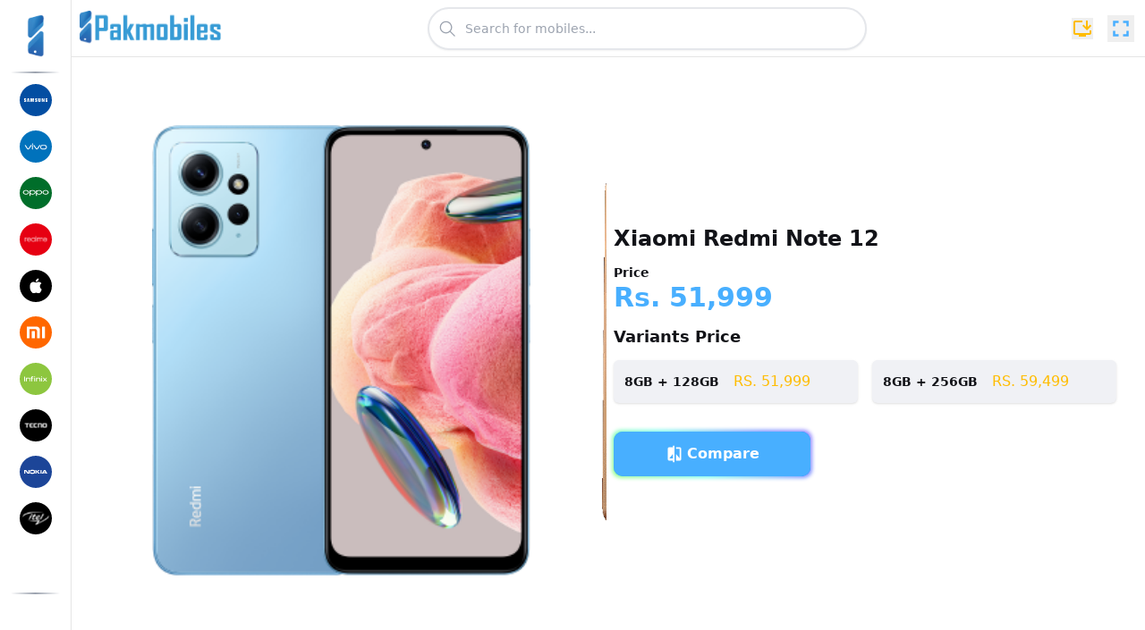

--- FILE ---
content_type: text/html; charset=utf-8
request_url: https://pakmobiles.info/xiaomi-mobiles-prices/xiaomi-redmi-note-12
body_size: 23749
content:
<!DOCTYPE html><html class="__variable_fb8f2c __variable_f910ec" lang="en"><head><meta charSet="utf-8"/><meta name="viewport" content="width=device-width, initial-scale=1"/><link rel="preload" href="/_next/static/media/028c0d39d2e8f589-s.p.woff2" as="font" crossorigin="" type="font/woff2"/><link rel="preload" href="/_next/static/media/5b01f339abf2f1a5.p.woff2" as="font" crossorigin="" type="font/woff2"/><link rel="stylesheet" href="/_next/static/css/9da4d701b5fa2cf5.css" data-precedence="next"/><link rel="preload" as="script" fetchPriority="low" href="/_next/static/chunks/webpack-9dc0f2a98391983a.js"/><script src="/_next/static/chunks/a78c2e3e-a3e63e4d9235bc74.js" async=""></script><script src="/_next/static/chunks/5810-f514c5c65468ce40.js" async=""></script><script src="/_next/static/chunks/main-app-1dfffb190a46ee98.js" async=""></script><script src="/_next/static/chunks/6dc81886-73a80b1da625845e.js" async=""></script><script src="/_next/static/chunks/919c507c-78746ec7ac0d5458.js" async=""></script><script src="/_next/static/chunks/e823231b-46f2e83d9dafaa29.js" async=""></script><script src="/_next/static/chunks/e4284f95-050b4d3c9bd9232e.js" async=""></script><script src="/_next/static/chunks/af5fd2ec-0e2bc84003117d54.js" async=""></script><script src="/_next/static/chunks/b59c0c5a-37820e26592c4dad.js" async=""></script><script src="/_next/static/chunks/949-4744f8840f88938a.js" async=""></script><script src="/_next/static/chunks/8115-ef6edae7f910d13b.js" async=""></script><script src="/_next/static/chunks/3113-b45b8a581a3c094f.js" async=""></script><script src="/_next/static/chunks/1047-5d5f2bc476ee789e.js" async=""></script><script src="/_next/static/chunks/7180-d9face72b5abf788.js" async=""></script><script src="/_next/static/chunks/9948-6b0f7ef2046aea46.js" async=""></script><script src="/_next/static/chunks/app/(frontend)/layout-a44cfacb78e343ea.js" async=""></script><script src="/_next/static/chunks/5586-00548e7edca4475b.js" async=""></script><script src="/_next/static/chunks/1057-63cc22ae8ab4df22.js" async=""></script><script src="/_next/static/chunks/248-5ff4cfc67e35fd37.js" async=""></script><script src="/_next/static/chunks/app/(frontend)/%5Bbrand%5D/%5Bslug%5D/page-3155aa4bbb148f40.js" async=""></script><link rel="preload" href="https://pagead2.googlesyndication.com/pagead/js/adsbygoogle.js?client=ca-pub-8915245626147007" as="script" crossorigin=""/><link rel="preload" href="https://www.googletagmanager.com/gtag/js?id=G-T4309MMMTG" as="script"/><meta name="next-size-adjust" content=""/><title>Xiaomi Redmi Note 12 Price in Pakistan 2026 | PakMobiles - Specifications &amp; Comparison</title><meta name="description" content="Xiaomi Redmi Note 12 price and specifications in Pakistan. Compare Xiaomi Redmi Note 12 prices and features with other mobile phones."/><link rel="manifest" href="/manifest.webmanifest"/><meta name="keywords" content="Xiaomi Redmi Note 12,Xiaomi Redmi Note 12 price in Pakistan,Xiaomi Redmi Note 12 specifications,Compare Xiaomi Redmi Note 12,Mobile phone Xiaomi Redmi Note 12"/><meta property="og:title" content="Xiaomi Redmi Note 12 Price in Pakistan 2026 | PakMobiles - Specifications &amp; Comparison"/><meta property="og:description" content="Xiaomi Redmi Note 12 price and specifications in Pakistan. Compare Xiaomi Redmi Note 12 prices and features with other mobile phones."/><meta property="og:url" content="https://pakmobiles.info/xiaomi-mobiles-prices/xiaomi-redmi-note-12"/><meta property="og:image" content="https://pakmobilesinfo.s3.ap-south-1.amazonaws.com/redmi-note-12.jpg"/><meta property="og:type" content="website"/><meta name="twitter:card" content="summary"/><meta name="twitter:title" content="Xiaomi Redmi Note 12 Price in Pakistan 2026 | PakMobiles - Specifications &amp; Comparison"/><meta name="twitter:description" content="Xiaomi Redmi Note 12 price and specifications in Pakistan. Compare Xiaomi Redmi Note 12 prices and features with other mobile phones."/><meta name="twitter:image" content="https://pakmobilesinfo.s3.ap-south-1.amazonaws.com/redmi-note-12.jpg"/><link href="/favicon.ico" rel="icon" sizes="32x32"/><script src="/_next/static/chunks/polyfills-42372ed130431b0a.js" noModule=""></script></head><body><div hidden=""><!--$--><!--/$--></div><script>((a,b,c,d,e,f,g,h)=>{let i=document.documentElement,j=["light","dark"];function k(b){var c;(Array.isArray(a)?a:[a]).forEach(a=>{let c="class"===a,d=c&&f?e.map(a=>f[a]||a):e;c?(i.classList.remove(...d),i.classList.add(f&&f[b]?f[b]:b)):i.setAttribute(a,b)}),c=b,h&&j.includes(c)&&(i.style.colorScheme=c)}if(d)k(d);else try{let a=localStorage.getItem(b)||c,d=g&&"system"===a?window.matchMedia("(prefers-color-scheme: dark)").matches?"dark":"light":a;k(d)}catch(a){}})("data-theme","theme","system",null,["light","dark"],null,true,true)</script><div data-rht-toaster="" style="position:fixed;z-index:9999;top:16px;left:16px;right:16px;bottom:16px;pointer-events:none" class="text-sm"></div><div class="w-full flex pl-0 md:pl-[76.5px]"><aside class="w-20 fixed z-50 top-0 bottom-0 left-0 h-screen hidden md:block bg-lightHover border-r border-borderLight dark:bg-darkHover dark:border-borderDark transition-colors duration-300"><div class="relative h-full flex flex-col items-center px-3 py-4 overflow-hidden"><div class="flex items-center pl-0"><a href="/"><img alt="PakMobiles" loading="lazy" width="48" height="48" decoding="async" data-nimg="1" class="cursor-pointer object-contain" style="color:transparent" src="/assets/logo/logo-icon.png"/></a><div class="hidden  flex justify-center items-center w-8/12 h-12"><a href="/"><img alt="PakMobiles" loading="lazy" width="180" height="48" decoding="async" data-nimg="1" class="cursor-pointer object-cover" style="color:transparent" src="/assets/logo/logo-text.png"/></a></div></div><span class="bg-gradient-to-r from-transparent via-gray-400 dark:via-gray-700 to-transparent w-full h-0.5 mt-4"></span><div class="w-full h-[calc(100vh-145px)] flex flex-col justify-between items-center space-y-2 mt-2"><ul class="w-full space-y-2 font-medium overflow-auto hide-scrollbar"><li><a class="flex justify-center items-center  px-2 py-1 text-gray-900 rounded-lg dark:text-white hover:bg-light dark:hover:bg-dark" href="/samsung-mobiles-prices"><figure class="relative h-9 w-9 rounded-full border-0 border-secondary"><img alt="Samsung" loading="lazy" width="28" height="28" decoding="async" data-nimg="1" class="absolute left-0 top-0 h-full w-full cursor-pointer object-cover" style="color:transparent" src="https://pakmobilesinfo.s3.ap-south-1.amazonaws.com/samsung.svg"/></figure><h4 class="hidden flex-1 text-xs ml-3 whitespace-nowrap">Samsung</h4></a></li><li><a class="flex justify-center items-center  px-2 py-1 text-gray-900 rounded-lg dark:text-white hover:bg-light dark:hover:bg-dark" href="/vivo-mobiles-prices"><figure class="relative h-9 w-9 rounded-full border-0 border-secondary"><img alt="Vivo" loading="lazy" width="28" height="28" decoding="async" data-nimg="1" class="absolute left-0 top-0 h-full w-full cursor-pointer object-cover" style="color:transparent" src="https://pakmobilesinfo.s3.ap-south-1.amazonaws.com/vivo.svg"/></figure><h4 class="hidden flex-1 text-xs ml-3 whitespace-nowrap">Vivo</h4></a></li><li><a class="flex justify-center items-center  px-2 py-1 text-gray-900 rounded-lg dark:text-white hover:bg-light dark:hover:bg-dark" href="/oppo-mobiles-prices"><figure class="relative h-9 w-9 rounded-full border-0 border-secondary"><img alt="Oppo" loading="lazy" width="28" height="28" decoding="async" data-nimg="1" class="absolute left-0 top-0 h-full w-full cursor-pointer object-cover" style="color:transparent" src="https://pakmobilesinfo.s3.ap-south-1.amazonaws.com/oppo.svg"/></figure><h4 class="hidden flex-1 text-xs ml-3 whitespace-nowrap">Oppo</h4></a></li><li><a class="flex justify-center items-center  px-2 py-1 text-gray-900 rounded-lg dark:text-white hover:bg-light dark:hover:bg-dark" href="/realme-mobiles-prices"><figure class="relative h-9 w-9 rounded-full border-0 border-secondary"><img alt="Realme" loading="lazy" width="28" height="28" decoding="async" data-nimg="1" class="absolute left-0 top-0 h-full w-full cursor-pointer object-cover" style="color:transparent" src="https://pakmobilesinfo.s3.ap-south-1.amazonaws.com/realme.svg"/></figure><h4 class="hidden flex-1 text-xs ml-3 whitespace-nowrap">Realme</h4></a></li><li><a class="flex justify-center items-center  px-2 py-1 text-gray-900 rounded-lg dark:text-white hover:bg-light dark:hover:bg-dark" href="/apple-mobiles-prices"><figure class="relative h-9 w-9 rounded-full border-0 border-secondary"><img alt="Apple" loading="lazy" width="28" height="28" decoding="async" data-nimg="1" class="absolute left-0 top-0 h-full w-full cursor-pointer object-cover" style="color:transparent" src="https://pakmobilesinfo.s3.ap-south-1.amazonaws.com/apple.svg"/></figure><h4 class="hidden flex-1 text-xs ml-3 whitespace-nowrap">Apple</h4></a></li><li><a class="flex justify-center items-center  px-2 py-1 text-gray-900 rounded-lg dark:text-white hover:bg-light dark:hover:bg-dark" href="/xiaomi-mobiles-prices"><figure class="relative h-9 w-9 rounded-full border-0 border-secondary"><img alt="Xiaomi" loading="lazy" width="28" height="28" decoding="async" data-nimg="1" class="absolute left-0 top-0 h-full w-full cursor-pointer object-cover" style="color:transparent" src="https://pakmobilesinfo.s3.ap-south-1.amazonaws.com/xiaomi.svg"/></figure><h4 class="hidden flex-1 text-xs ml-3 whitespace-nowrap">Xiaomi</h4></a></li><li><a class="flex justify-center items-center  px-2 py-1 text-gray-900 rounded-lg dark:text-white hover:bg-light dark:hover:bg-dark" href="/infinix-mobiles-prices"><figure class="relative h-9 w-9 rounded-full border-0 border-secondary"><img alt="Infinix" loading="lazy" width="28" height="28" decoding="async" data-nimg="1" class="absolute left-0 top-0 h-full w-full cursor-pointer object-cover" style="color:transparent" src="https://pakmobilesinfo.s3.ap-south-1.amazonaws.com/infinix.svg"/></figure><h4 class="hidden flex-1 text-xs ml-3 whitespace-nowrap">Infinix</h4></a></li><li><a class="flex justify-center items-center  px-2 py-1 text-gray-900 rounded-lg dark:text-white hover:bg-light dark:hover:bg-dark" href="/tecno-mobiles-prices"><figure class="relative h-9 w-9 rounded-full border-0 border-secondary"><img alt="Tecno" loading="lazy" width="28" height="28" decoding="async" data-nimg="1" class="absolute left-0 top-0 h-full w-full cursor-pointer object-cover" style="color:transparent" src="https://pakmobilesinfo.s3.ap-south-1.amazonaws.com/tecno.svg"/></figure><h4 class="hidden flex-1 text-xs ml-3 whitespace-nowrap">Tecno</h4></a></li><li><a class="flex justify-center items-center  px-2 py-1 text-gray-900 rounded-lg dark:text-white hover:bg-light dark:hover:bg-dark" href="/nokia-mobiles-prices"><figure class="relative h-9 w-9 rounded-full border-0 border-secondary"><img alt="Nokia" loading="lazy" width="28" height="28" decoding="async" data-nimg="1" class="absolute left-0 top-0 h-full w-full cursor-pointer object-cover" style="color:transparent" src="https://pakmobilesinfo.s3.ap-south-1.amazonaws.com/nokia.svg"/></figure><h4 class="hidden flex-1 text-xs ml-3 whitespace-nowrap">Nokia</h4></a></li><li><a class="flex justify-center items-center  px-2 py-1 text-gray-900 rounded-lg dark:text-white hover:bg-light dark:hover:bg-dark" href="/itel-mobiles-prices"><figure class="relative h-9 w-9 rounded-full border-0 border-secondary"><img alt="Itel" loading="lazy" width="28" height="28" decoding="async" data-nimg="1" class="absolute left-0 top-0 h-full w-full cursor-pointer object-cover" style="color:transparent" src="https://pakmobilesinfo.s3.ap-south-1.amazonaws.com/itel.svg"/></figure><h4 class="hidden flex-1 text-xs ml-3 whitespace-nowrap">Itel</h4></a></li></ul><span class="bg-gradient-to-r from-transparent via-gray-400 dark:via-gray-700 to-transparent w-full h-0.5"></span></div><div class="absolute left-6 bottom-4"></div></div></aside><aside class="w-60 fixed z-50 top-0 bottom-0 left-0 -translate-x-full  min-h-screen block md:hidden bg-lightHover border-r border-gray-200 dark:bg-darkHover dark:border-gray-700 transition-all duration-300"><div class="relative h-full flex flex-col items-center px-3 py-4 overflow-hidden"><div class="flex items-center pl-0"><a href="/"><img alt="PakMobiles" loading="lazy" width="48" height="48" decoding="async" data-nimg="1" class="cursor-pointer object-contain" style="color:transparent" src="/assets/logo/logo-icon.png"/></a><div class="hidden  flex justify-center items-center w-8/12 h-12"><a href="/"><img alt="PakMobiles" loading="lazy" width="180" height="48" decoding="async" data-nimg="1" class="cursor-pointer object-cover" style="color:transparent" src="/assets/logo/logo-text.png"/></a></div></div><span class="bg-gradient-to-r from-transparent via-gray-400 dark:via-gray-700 to-transparent w-full h-0.5 mt-4"></span><div class="w-full h-[calc(100vh-145px)] flex flex-col justify-between items-center space-y-2 mt-2"><ul class="w-full space-y-2 font-medium overflow-auto hide-scrollbar"><li><a class="flex justify-center items-center  px-2 py-1 text-gray-900 rounded-lg dark:text-white hover:bg-light dark:hover:bg-dark" href="/samsung-mobiles-prices"><figure class="relative h-9 w-9 rounded-full border-0 border-secondary"><img alt="Samsung" loading="lazy" width="28" height="28" decoding="async" data-nimg="1" class="absolute left-0 top-0 h-full w-full cursor-pointer object-cover" style="color:transparent" src="https://pakmobilesinfo.s3.ap-south-1.amazonaws.com/samsung.svg"/></figure><h4 class="hidden flex-1 text-xs ml-3 whitespace-nowrap">Samsung</h4></a></li><li><a class="flex justify-center items-center  px-2 py-1 text-gray-900 rounded-lg dark:text-white hover:bg-light dark:hover:bg-dark" href="/vivo-mobiles-prices"><figure class="relative h-9 w-9 rounded-full border-0 border-secondary"><img alt="Vivo" loading="lazy" width="28" height="28" decoding="async" data-nimg="1" class="absolute left-0 top-0 h-full w-full cursor-pointer object-cover" style="color:transparent" src="https://pakmobilesinfo.s3.ap-south-1.amazonaws.com/vivo.svg"/></figure><h4 class="hidden flex-1 text-xs ml-3 whitespace-nowrap">Vivo</h4></a></li><li><a class="flex justify-center items-center  px-2 py-1 text-gray-900 rounded-lg dark:text-white hover:bg-light dark:hover:bg-dark" href="/oppo-mobiles-prices"><figure class="relative h-9 w-9 rounded-full border-0 border-secondary"><img alt="Oppo" loading="lazy" width="28" height="28" decoding="async" data-nimg="1" class="absolute left-0 top-0 h-full w-full cursor-pointer object-cover" style="color:transparent" src="https://pakmobilesinfo.s3.ap-south-1.amazonaws.com/oppo.svg"/></figure><h4 class="hidden flex-1 text-xs ml-3 whitespace-nowrap">Oppo</h4></a></li><li><a class="flex justify-center items-center  px-2 py-1 text-gray-900 rounded-lg dark:text-white hover:bg-light dark:hover:bg-dark" href="/realme-mobiles-prices"><figure class="relative h-9 w-9 rounded-full border-0 border-secondary"><img alt="Realme" loading="lazy" width="28" height="28" decoding="async" data-nimg="1" class="absolute left-0 top-0 h-full w-full cursor-pointer object-cover" style="color:transparent" src="https://pakmobilesinfo.s3.ap-south-1.amazonaws.com/realme.svg"/></figure><h4 class="hidden flex-1 text-xs ml-3 whitespace-nowrap">Realme</h4></a></li><li><a class="flex justify-center items-center  px-2 py-1 text-gray-900 rounded-lg dark:text-white hover:bg-light dark:hover:bg-dark" href="/apple-mobiles-prices"><figure class="relative h-9 w-9 rounded-full border-0 border-secondary"><img alt="Apple" loading="lazy" width="28" height="28" decoding="async" data-nimg="1" class="absolute left-0 top-0 h-full w-full cursor-pointer object-cover" style="color:transparent" src="https://pakmobilesinfo.s3.ap-south-1.amazonaws.com/apple.svg"/></figure><h4 class="hidden flex-1 text-xs ml-3 whitespace-nowrap">Apple</h4></a></li><li><a class="flex justify-center items-center  px-2 py-1 text-gray-900 rounded-lg dark:text-white hover:bg-light dark:hover:bg-dark" href="/xiaomi-mobiles-prices"><figure class="relative h-9 w-9 rounded-full border-0 border-secondary"><img alt="Xiaomi" loading="lazy" width="28" height="28" decoding="async" data-nimg="1" class="absolute left-0 top-0 h-full w-full cursor-pointer object-cover" style="color:transparent" src="https://pakmobilesinfo.s3.ap-south-1.amazonaws.com/xiaomi.svg"/></figure><h4 class="hidden flex-1 text-xs ml-3 whitespace-nowrap">Xiaomi</h4></a></li><li><a class="flex justify-center items-center  px-2 py-1 text-gray-900 rounded-lg dark:text-white hover:bg-light dark:hover:bg-dark" href="/infinix-mobiles-prices"><figure class="relative h-9 w-9 rounded-full border-0 border-secondary"><img alt="Infinix" loading="lazy" width="28" height="28" decoding="async" data-nimg="1" class="absolute left-0 top-0 h-full w-full cursor-pointer object-cover" style="color:transparent" src="https://pakmobilesinfo.s3.ap-south-1.amazonaws.com/infinix.svg"/></figure><h4 class="hidden flex-1 text-xs ml-3 whitespace-nowrap">Infinix</h4></a></li><li><a class="flex justify-center items-center  px-2 py-1 text-gray-900 rounded-lg dark:text-white hover:bg-light dark:hover:bg-dark" href="/tecno-mobiles-prices"><figure class="relative h-9 w-9 rounded-full border-0 border-secondary"><img alt="Tecno" loading="lazy" width="28" height="28" decoding="async" data-nimg="1" class="absolute left-0 top-0 h-full w-full cursor-pointer object-cover" style="color:transparent" src="https://pakmobilesinfo.s3.ap-south-1.amazonaws.com/tecno.svg"/></figure><h4 class="hidden flex-1 text-xs ml-3 whitespace-nowrap">Tecno</h4></a></li><li><a class="flex justify-center items-center  px-2 py-1 text-gray-900 rounded-lg dark:text-white hover:bg-light dark:hover:bg-dark" href="/nokia-mobiles-prices"><figure class="relative h-9 w-9 rounded-full border-0 border-secondary"><img alt="Nokia" loading="lazy" width="28" height="28" decoding="async" data-nimg="1" class="absolute left-0 top-0 h-full w-full cursor-pointer object-cover" style="color:transparent" src="https://pakmobilesinfo.s3.ap-south-1.amazonaws.com/nokia.svg"/></figure><h4 class="hidden flex-1 text-xs ml-3 whitespace-nowrap">Nokia</h4></a></li><li><a class="flex justify-center items-center  px-2 py-1 text-gray-900 rounded-lg dark:text-white hover:bg-light dark:hover:bg-dark" href="/itel-mobiles-prices"><figure class="relative h-9 w-9 rounded-full border-0 border-secondary"><img alt="Itel" loading="lazy" width="28" height="28" decoding="async" data-nimg="1" class="absolute left-0 top-0 h-full w-full cursor-pointer object-cover" style="color:transparent" src="https://pakmobilesinfo.s3.ap-south-1.amazonaws.com/itel.svg"/></figure><h4 class="hidden flex-1 text-xs ml-3 whitespace-nowrap">Itel</h4></a></li></ul><span class="bg-gradient-to-r from-transparent via-gray-400 dark:via-gray-700 to-transparent w-full h-0.5"></span></div><div class="absolute left-6 bottom-4"></div></div></aside><div class="hidden md:hidden min-w-screen min-h-screen fixed inset-0 z-40 bg-primary opacity-10" aria-label="BackDrop"></div><div class="w-full md:w-[calc(100vw-75.5)] overflow-x-hidden flex flex-col"><nav class="w-full h-16 flex items-center bg-lightHover border-b border-borderLight dark:bg-darkHover dark:border-borderDark transition-all duration-300"><div class="w-full flex items-center justify-between px-1 md:px-3"><div class="flex items-center justify-start"><button type="button" class="inline-flex items-center p-2 text-sm text-gray-500 rounded-lg mr-1 md:mr-3 md:hidden hover:bg-gray-100 focus:outline-none focus:ring-2 focus:ring-gray-200 dark:text-gray-400 dark:hover:bg-gray-700 dark:focus:ring-gray-600"><span class="sr-only">Open sidebar</span><svg class="w-6 h-6" aria-hidden="true" fill="currentColor" viewBox="0 0 20 20" xmlns="http://www.w3.org/2000/svg"><path clip-rule="evenodd" fill-rule="evenodd" d="M2 4.75A.75.75 0 012.75 4h14.5a.75.75 0 010 1.5H2.75A.75.75 0 012 4.75zm0 10.5a.75.75 0 01.75-.75h7.5a.75.75 0 010 1.5h-7.5a.75.75 0 01-.75-.75zM2 10a.75.75 0 01.75-.75h14.5a.75.75 0 010 1.5H2.75A.75.75 0 012 10z"></path></svg></button><a href="/"><div class="relative mx-auto h-10 w-28 md:h-10 md:w-40"><img alt="PakMobiles" loading="lazy" decoding="async" data-nimg="fill" class="absolute left-0 top-0 h-full w-full cursor-pointer object-contain" style="position:absolute;height:100%;width:100%;left:0;top:0;right:0;bottom:0;color:transparent" src="/assets/logo/logo.png"/></div></a></div><form class="relative w-full mx-2 md:mx-0 md:w-5/12 md:flex items-center"><label for="mobile-search" class="sr-only">Search</label><div class="relative w-full transition-all duration-300"><div class="absolute inset-y-0 left-0 flex items-center pl-3 pointer-events-none text-gray-400 dark:text-gray-500"><svg stroke="currentColor" fill="currentColor" stroke-width="0" viewBox="0 0 24 24" class="w-5 h-5" height="1em" width="1em" xmlns="http://www.w3.org/2000/svg"><path d="M10.25 2a8.25 8.25 0 0 1 6.34 13.53l5.69 5.69a.749.749 0 0 1-.326 1.275.749.749 0 0 1-.734-.215l-5.69-5.69A8.25 8.25 0 1 1 10.25 2ZM3.5 10.25a6.75 6.75 0 1 0 13.5 0 6.75 6.75 0 0 0-13.5 0Z"></path></svg></div><input type="text" id="mobile-search" class="w-full pl-10 pr-4 py-3 text-sm text-gray-900 dark:text-white bg-white dark:bg-darkHover border-2 border-gray-200 dark:border-dark rounded-full focus:outline-none focus:border-primary transition-all duration-200 placeholder-gray-400 dark:placeholder-gray-500 shadow-sm" placeholder="Search for mobiles..." required="" value=""/></div></form><div class="flex space-x-2 md:space-x-4 justify-center items-center"><button style="position:relative"><span class="sr-only">Mobile App</span><svg stroke="currentColor" fill="currentColor" stroke-width="0" viewBox="0 0 24 24" class="text-secondary text-2xl hidden md:block md:hover:animate-bounce" height="1em" width="1em" xmlns="http://www.w3.org/2000/svg"><path fill="none" d="M0 0h24v24H0z"></path><path d="M20 17H4V5h8V3H4c-1.11 0-2 .89-2 2v12a2 2 0 0 0 2 2h4v2h8v-2h4c1.1 0 2-.9 2-2v-3h-2v3z"></path><path d="m17 14 5-5-1.41-1.41L18 10.17V3h-2v7.17l-2.59-2.58L12 9z"></path></svg><svg stroke="currentColor" fill="currentColor" stroke-width="0" viewBox="0 0 24 24" class="text-secondary text-2xl block md:hidden" height="1em" width="1em" xmlns="http://www.w3.org/2000/svg"><path fill="none" d="M0 0h24v24H0z"></path><path d="M17 18H7V6h7V4H7V3h7V1.01L7 1c-1.1 0-2 .9-2 2v18c0 1.1.9 2 2 2h10c1.1 0 2-.9 2-2v-5h-2v2zm0 3H7v-1h10v1z"></path><path d="m18 14 5-5-1.41-1.41L19 10.17V3h-2v7.17l-2.59-2.58L13 9z"></path></svg></button><button class="hidden md:block"><span class="sr-only">Full Screen</span><svg stroke="currentColor" fill="currentColor" stroke-width="0" viewBox="0 0 24 24" class="text-primary text-3xl cursor-pointer hover:scale-125" height="1em" width="1em" xmlns="http://www.w3.org/2000/svg"><path fill="none" d="M0 0h24v24H0z"></path><path d="M7 14H5v5h5v-2H7v-3zm-2-4h2V7h3V5H5v5zm12 7h-3v2h5v-5h-2v3zM14 5v2h3v3h2V5h-5z"></path></svg></button></div></div></nav><main><section class="w-full md:h-[calc(100vh-64px)] py-2 px-1 md:px-2 flex flex-col justify-center md:flex-row md:justify-between items-center bg-lightHover dark:bg-darkHover"><div class="w-full md:w-6/12"><div class="swiper w-full px-2 md:px-8 py-8 md:py-10 flex justify-center items-center transition-all duration-300"><div class="swiper-wrapper"><div class="swiper-slide"><figure class="relative pt-2 md:max-w-[90%] mx-auto h-80 md:h-[70vh] flex justify-center items-center cursor-move"><img alt="Xiaomi Redmi Note 12" loading="lazy" decoding="async" data-nimg="fill" class="object-contain" style="position:absolute;height:100%;width:100%;left:0;top:0;right:0;bottom:0;color:transparent" src="https://pakmobilesinfo.s3.ap-south-1.amazonaws.com/redmi-note-12-1.png"/></figure></div><div class="swiper-slide"><figure class="relative pt-2 md:max-w-[90%] mx-auto h-80 md:h-[70vh] flex justify-center items-center cursor-move"><img alt="Xiaomi Redmi Note 12" loading="lazy" decoding="async" data-nimg="fill" class="object-contain" style="position:absolute;height:100%;width:100%;left:0;top:0;right:0;bottom:0;color:transparent" src="https://pakmobilesinfo.s3.ap-south-1.amazonaws.com/redmi-note-12-2.png"/></figure></div></div><div class="swiper-pagination"></div><div class="hidden select-none text-2xl text-secondaryHover absolute left-3 mt-auto mb-auto z-50 cursor-pointer"><svg stroke="currentColor" fill="currentColor" stroke-width="0" viewBox="0 0 16 16" height="1em" width="1em" xmlns="http://www.w3.org/2000/svg"><path d="M16 14a2 2 0 0 1-2 2H2a2 2 0 0 1-2-2V2a2 2 0 0 1 2-2h12a2 2 0 0 1 2 2zm-4.5-6.5H5.707l2.147-2.146a.5.5 0 1 0-.708-.708l-3 3a.5.5 0 0 0 0 .708l3 3a.5.5 0 0 0 .708-.708L5.707 8.5H11.5a.5.5 0 0 0 0-1"></path></svg></div><div class="hidden select-none text-2xl text-secondaryHover absolute right-3 mt-auto mb-auto z-50 cursor-pointer"><svg stroke="currentColor" fill="currentColor" stroke-width="0" viewBox="0 0 16 16" height="1em" width="1em" xmlns="http://www.w3.org/2000/svg"><path d="M0 14a2 2 0 0 0 2 2h12a2 2 0 0 0 2-2V2a2 2 0 0 0-2-2H2a2 2 0 0 0-2 2zm4.5-6.5h5.793L8.146 5.354a.5.5 0 1 1 .708-.708l3 3a.5.5 0 0 1 0 .708l-3 3a.5.5 0 0 1-.708-.708L10.293 8.5H4.5a.5.5 0 0 1 0-1"></path></svg></div></div></div><div class="w-full md:w-6/12 py-6 md:py-0 px-2 flex flex-col justify-center items-start"><h1 class="text-2xl font-semibold">Xiaomi Redmi Note 12</h1><h2 class="flex flex-col py-3"><span class="text-sm font-semibold text-dark dark:text-light">Price</span><span class="text-3xl text-primary font-semibold">Rs. <!-- -->51,999</span></h2><h3 class="text-lg font-semibold pb-3">Variants Price</h3><div class="w-full flex flex-wrap"><div class="pr-4 pb-2 md:pb-4 w-full md:w-6/12 2xl:w-4/12"><div class="flex items-center space-x-4 text-dark dark:text-light bg-light dark:bg-dark p-3 shadow rounded-md"><span class="text-sm font-semibold whitespace-nowrap">8<!-- -->GB + <!-- -->128<!-- -->GB</span><span class="font-medium text-secondary whitespace-nowrap">RS. <!-- -->51,999</span></div></div><div class="pr-4 pb-2 md:pb-4 w-full md:w-6/12 2xl:w-4/12"><div class="flex items-center space-x-4 text-dark dark:text-light bg-light dark:bg-dark p-3 shadow rounded-md"><span class="text-sm font-semibold whitespace-nowrap">8<!-- -->GB + <!-- -->256<!-- -->GB</span><span class="font-medium text-secondary whitespace-nowrap">RS. <!-- -->59,499</span></div></div></div><div class="mt-4"><a href="/compare-mobiles?mobile1=xiaomi-redmi-note-12"><button class="glowing-button flex justify-center items-center space-x-1 font-semibold"><svg stroke="currentColor" fill="currentColor" stroke-width="0" viewBox="0 0 24 24" class="text-xl" height="1em" width="1em" xmlns="http://www.w3.org/2000/svg"><path fill="none" d="M0 0h24v24H0z"></path><path d="M10 3H5c-1.1 0-2 .9-2 2v14c0 1.1.9 2 2 2h5v2h2V1h-2v2zm0 15H5l5-6v6zm9-15h-5v2h5v13l-5-6v9h5c1.1 0 2-.9 2-2V5c0-1.1-.9-2-2-2z"></path></svg><span>Compare</span></button></a></div></div></section><section class="w-full h-0 overflow-scroll"><h3 class="text-xl font-semibold text-center">Overview</h3><p class="w-full text-base text-justify">Xiaomi Redmi Note 12 has been launched in Pakistan with a price tag of RS. 51,999. It is powered by a Octa-core (4 x 2.8 GHz Cortex-A73 + 4 x 1.9 GHz Cortex-A53) processor and features a Qualcomm SM6225 Snapdragon 685 (6 nm) chipset with a Adreno 610 GPU. In Pakistan, it is available with 8 GB RAM and 128 GB internal storage. Xiaomi Redmi Note 12 boasts a 6.67 inches AMOLED Capacitive Touchscreen, 16M Colors, Multitouch display with a pixel density of 395 Pixels Per Inch (PPI). The device is equipped with a Triple Camera: 50 MP (Wide) + 8 MP (Ultrawide) + 2 MP (Macro) Rear Camera and a 13 MP (Wide) Front Camera, ensuring great photography and video capabilities. The phone is powered by a 5000 mAh battery, supported by 33 W Fast Charger technology, providing long-lasting usage. It also includes the following sensors: Accelerometer, Ambient Light Sensor, E-compass, Proximity Sensor, Gyroscope.</p></section><div class="md:hidden"><ins class="adsbygoogle" style="display:block" data-ad-client="ca-pub-8915245626147007" data-ad-slot="9421872132" data-ad-format="auto" data-full-width-responsive="true"></ins></div><h4 class="text-xl text-center font-semibold py-6">Specifications</h4><section class="flex flex-col md:space-x-4 md:flex-row mx-2 md:mx-4 mb-8"><div class="w-full md:w-6/12"><table class="bg-lightHover dark:bg-darkHover my-3 flex flex-col shadow-md clear-both rounded-md transition-all duration-300"><tbody class="flex flex-col px-1 md:px-2"><tr class="font-semibold italic text-sm"><td class="py-2 text-primary dark:text-primary border-b border-light dark:border-dark w-full text-center transition-all duration-300">Build</td><td></td></tr><tr class="flex font-semibold text-xs"><td class="py-2 text-muted text-sm font-semibold border-b border-light dark:border-dark w-4/12 md:w-3/12 lg:w-2/12 text-left transition-all duration-300">OS</td><td class="py-2 border-b border-light dark:border-dark flex-1 text-left transition-all duration-300">Android 13</td></tr><tr class="flex font-semibold text-xs"><td class="py-2 text-muted text-sm font-semibold border-b border-light dark:border-dark w-4/12 md:w-3/12 lg:w-2/12 text-left transition-all duration-300">UI</td><td class="py-2 border-b border-light dark:border-dark flex-1 text-left transition-all duration-300">MIUI 14</td></tr><tr class="flex font-semibold text-xs"><td class="py-2 text-muted text-sm font-semibold border-b border-light dark:border-dark w-4/12 md:w-3/12 lg:w-2/12 text-left transition-all duration-300">Dimensions</td><td class="py-2 border-b border-light dark:border-dark flex-1 text-left transition-all duration-300">Length: 165.7mm, Width: 76mm, Depth: 7.9mm</td></tr><tr class="flex font-semibold text-xs"><td class="py-2 text-muted text-sm font-semibold border-b border-light dark:border-dark w-4/12 md:w-3/12 lg:w-2/12 text-left transition-all duration-300">Weight</td><td class="py-2 border-b border-light dark:border-dark flex-1 text-left transition-all duration-300">183 g</td></tr><tr class="flex font-semibold text-xs"><td class="py-2 text-muted text-sm font-semibold border-b border-light dark:border-dark w-4/12 md:w-3/12 lg:w-2/12 text-left transition-all duration-300">SIM</td><td class="py-2 border-b border-light dark:border-dark flex-1 text-left transition-all duration-300">Dual SIM (Nano-SIM)</td></tr><tr class="flex font-semibold text-xs"><td class="py-2 text-muted text-sm font-semibold border-b border-light dark:border-dark w-4/12 md:w-3/12 lg:w-2/12 text-left transition-all duration-300">Colors</td><td class="py-2 border-b border-light dark:border-dark flex-1 text-left transition-all duration-300">Onyx Gray, Mint Green, Ice Blue, Sunrise Gold</td></tr></tbody></table><table class="bg-lightHover dark:bg-darkHover my-3 flex flex-col shadow-md clear-both rounded-md transition-all duration-300"><tbody class="flex flex-col px-1 md:px-2"><tr class="font-semibold italic text-sm"><td class="py-2 text-primary dark:text-primary border-b border-light dark:border-dark w-full text-center transition-all duration-300">Network</td><td></td></tr><tr class="flex font-semibold text-xs"><td class="py-2 text-muted text-sm font-semibold border-b border-light dark:border-dark w-4/12 md:w-3/12 lg:w-2/12 text-left transition-all duration-300">2G</td><td class="py-2 border-b border-light dark:border-dark flex-1 text-left transition-all duration-300">Yes</td></tr><tr class="flex font-semibold text-xs"><td class="py-2 text-muted text-sm font-semibold border-b border-light dark:border-dark w-4/12 md:w-3/12 lg:w-2/12 text-left transition-all duration-300">3G</td><td class="py-2 border-b border-light dark:border-dark flex-1 text-left transition-all duration-300">Yes</td></tr><tr class="flex font-semibold text-xs"><td class="py-2 text-muted text-sm font-semibold border-b border-light dark:border-dark w-4/12 md:w-3/12 lg:w-2/12 text-left transition-all duration-300">4G</td><td class="py-2 border-b border-light dark:border-dark flex-1 text-left transition-all duration-300">Yes</td></tr><tr class="flex font-semibold text-xs"><td class="py-2 text-muted text-sm font-semibold border-b border-light dark:border-dark w-4/12 md:w-3/12 lg:w-2/12 text-left transition-all duration-300">5G</td><td class="py-2 border-b border-light dark:border-dark flex-1 text-left transition-all duration-300">No</td></tr></tbody></table><table class="bg-lightHover dark:bg-darkHover my-3 flex flex-col shadow-md clear-both rounded-md transition-all duration-300"><tbody class="flex flex-col px-1 md:px-2"><tr class="font-semibold italic text-sm"><td class="py-2 text-primary dark:text-primary border-b border-light dark:border-dark w-full text-center transition-all duration-300">Memory</td><td></td></tr><tr class="flex font-semibold text-xs"><td class="py-2 text-muted text-sm font-semibold border-b border-light dark:border-dark w-4/12 md:w-3/12 lg:w-2/12 text-left transition-all duration-300">RAM</td><td class="py-2 border-b border-light dark:border-dark flex-1 text-left transition-all duration-300">8 GB</td></tr><tr class="flex font-semibold text-xs"><td class="py-2 text-muted text-sm font-semibold border-b border-light dark:border-dark w-4/12 md:w-3/12 lg:w-2/12 text-left transition-all duration-300">ROM</td><td class="py-2 border-b border-light dark:border-dark flex-1 text-left transition-all duration-300">128 GB, 256 GB</td></tr><tr class="flex font-semibold text-xs"><td class="py-2 text-muted text-sm font-semibold border-b border-light dark:border-dark w-4/12 md:w-3/12 lg:w-2/12 text-left transition-all duration-300">Card</td><td class="py-2 border-b border-light dark:border-dark flex-1 text-left transition-all duration-300">No</td></tr></tbody></table><div class="md:hidden"><ins class="adsbygoogle" style="display:block" data-ad-client="ca-pub-8915245626147007" data-ad-slot="8530310916" data-ad-format="auto" data-full-width-responsive="true"></ins></div><table class="bg-lightHover dark:bg-darkHover my-3 flex flex-col shadow-md clear-both rounded-md transition-all duration-300"><tbody class="flex flex-col px-1 md:px-2"><tr class="font-semibold italic text-sm"><td class="py-2 text-primary dark:text-primary border-b border-light dark:border-dark w-full text-center transition-all duration-300">Processor</td><td></td></tr><tr class="flex font-semibold text-xs"><td class="py-2 text-muted text-sm font-semibold border-b border-light dark:border-dark w-4/12 md:w-3/12 lg:w-2/12 text-left transition-all duration-300">CPU</td><td class="py-2 border-b border-light dark:border-dark flex-1 text-left transition-all duration-300">Octa-core (4 x 2.8 GHz Cortex-A73 + 4 x 1.9 GHz Cortex-A53)</td></tr><tr class="flex font-semibold text-xs"><td class="py-2 text-muted text-sm font-semibold border-b border-light dark:border-dark w-4/12 md:w-3/12 lg:w-2/12 text-left transition-all duration-300">Chipset</td><td class="py-2 border-b border-light dark:border-dark flex-1 text-left transition-all duration-300">Qualcomm SM6225 Snapdragon 685 (6 nm)</td></tr><tr class="flex font-semibold text-xs"><td class="py-2 text-muted text-sm font-semibold border-b border-light dark:border-dark w-4/12 md:w-3/12 lg:w-2/12 text-left transition-all duration-300">GPU</td><td class="py-2 border-b border-light dark:border-dark flex-1 text-left transition-all duration-300">Adreno 610</td></tr></tbody></table><table class="bg-lightHover dark:bg-darkHover my-3 flex flex-col shadow-md clear-both rounded-md transition-all duration-300"><tbody class="flex flex-col px-1 md:px-2"><tr class="font-semibold italic text-sm"><td class="py-2 text-primary dark:text-primary border-b border-light dark:border-dark w-full text-center transition-all duration-300">Display</td><td></td></tr><tr class="flex font-semibold text-xs"><td class="py-2 text-muted text-sm font-semibold border-b border-light dark:border-dark w-4/12 md:w-3/12 lg:w-2/12 text-left transition-all duration-300">Technology</td><td class="py-2 border-b border-light dark:border-dark flex-1 text-left transition-all duration-300">AMOLED Capacitive Touchscreen, 16M Colors, Multitouch</td></tr><tr class="flex font-semibold text-xs"><td class="py-2 text-muted text-sm font-semibold border-b border-light dark:border-dark w-4/12 md:w-3/12 lg:w-2/12 text-left transition-all duration-300">Size</td><td class="py-2 border-b border-light dark:border-dark flex-1 text-left transition-all duration-300">6.67 Inches</td></tr><tr class="flex font-semibold text-xs"><td class="py-2 text-muted text-sm font-semibold border-b border-light dark:border-dark w-4/12 md:w-3/12 lg:w-2/12 text-left transition-all duration-300">Resolution</td><td class="py-2 border-b border-light dark:border-dark flex-1 text-left transition-all duration-300">1080 x 2400 Pixels</td></tr><tr class="flex font-semibold text-xs"><td class="py-2 text-muted text-sm font-semibold border-b border-light dark:border-dark w-4/12 md:w-3/12 lg:w-2/12 text-left transition-all duration-300">Pixel Density</td><td class="py-2 border-b border-light dark:border-dark flex-1 text-left transition-all duration-300">395 Pixels Per Inch (PPI)</td></tr><tr class="flex font-semibold text-xs"><td class="py-2 text-muted text-sm font-semibold border-b border-light dark:border-dark w-4/12 md:w-3/12 lg:w-2/12 text-left transition-all duration-300">Protection</td><td class="py-2 border-b border-light dark:border-dark flex-1 text-left transition-all duration-300">Corning Gorilla Glass 3</td></tr><tr class="flex font-semibold text-xs"><td class="py-2 text-muted text-sm font-semibold border-b border-light dark:border-dark w-4/12 md:w-3/12 lg:w-2/12 text-left transition-all duration-300">Extras</td><td class="py-2 border-b border-light dark:border-dark flex-1 text-left transition-all duration-300">120Hz, 450 nits (typ), 700 nits (HBM), 1200 nits (peak)</td></tr></tbody></table></div><div class="w-full md:w-6/12"><table class="bg-lightHover dark:bg-darkHover my-3 flex flex-col shadow-md clear-both rounded-md transition-all duration-300"><tbody class="flex flex-col px-1 md:px-2"><tr class="font-semibold italic text-sm"><td class="py-2 text-primary dark:text-primary border-b border-light dark:border-dark w-full text-center transition-all duration-300">Camera</td><td></td></tr><tr class="flex font-semibold text-xs"><td class="py-2 text-muted text-sm font-semibold border-b border-light dark:border-dark w-4/12 md:w-3/12 lg:w-2/12 text-left transition-all duration-300">Back</td><td class="py-2 border-b border-light dark:border-dark flex-1 text-left transition-all duration-300">Triple Camera: 50 MP (Wide) + 8 MP (Ultrawide) + 2 MP (Macro)</td></tr><tr class="flex font-semibold text-xs"><td class="py-2 text-muted text-sm font-semibold border-b border-light dark:border-dark w-4/12 md:w-3/12 lg:w-2/12 text-left transition-all duration-300">Back Features</td><td class="py-2 border-b border-light dark:border-dark flex-1 text-left transition-all duration-300">Geo-tagging, Phase detection, touch focus, HDR, Panorama</td></tr><tr class="flex font-semibold text-xs"><td class="py-2 text-muted text-sm font-semibold border-b border-light dark:border-dark w-4/12 md:w-3/12 lg:w-2/12 text-left transition-all duration-300">Back Video</td><td class="py-2 border-b border-light dark:border-dark flex-1 text-left transition-all duration-300">1080P@30fps, 720P@30fps</td></tr><tr class="flex font-semibold text-xs"><td class="py-2 text-muted text-sm font-semibold border-b border-light dark:border-dark w-4/12 md:w-3/12 lg:w-2/12 text-left transition-all duration-300">Front</td><td class="py-2 border-b border-light dark:border-dark flex-1 text-left transition-all duration-300">13 MP (Wide)</td></tr><tr class="flex font-semibold text-xs"><td class="py-2 text-muted text-sm font-semibold border-b border-light dark:border-dark w-4/12 md:w-3/12 lg:w-2/12 text-left transition-all duration-300">Front Features</td><td class="py-2 border-b border-light dark:border-dark flex-1 text-left transition-all duration-300">HDR</td></tr><tr class="flex font-semibold text-xs"><td class="py-2 text-muted text-sm font-semibold border-b border-light dark:border-dark w-4/12 md:w-3/12 lg:w-2/12 text-left transition-all duration-300">Front Video</td><td class="py-2 border-b border-light dark:border-dark flex-1 text-left transition-all duration-300">1080P@30fps, 720P@30fps</td></tr></tbody></table><div class="md:hidden"><ins class="adsbygoogle" style="display:block" data-ad-client="ca-pub-8915245626147007" data-ad-slot="1225771627" data-ad-format="auto" data-full-width-responsive="true"></ins></div><table class="bg-lightHover dark:bg-darkHover my-3 flex flex-col shadow-md clear-both rounded-md transition-all duration-300"><tbody class="flex flex-col px-1 md:px-2"><tr class="font-semibold italic text-sm"><td class="py-2 text-primary dark:text-primary border-b border-light dark:border-dark w-full text-center transition-all duration-300">Battery</td><td></td></tr><tr class="flex font-semibold text-xs"><td class="py-2 text-muted text-sm font-semibold border-b border-light dark:border-dark w-4/12 md:w-3/12 lg:w-2/12 text-left transition-all duration-300">Capacity</td><td class="py-2 border-b border-light dark:border-dark flex-1 text-left transition-all duration-300">5000 mAh</td></tr><tr class="flex font-semibold text-xs"><td class="py-2 text-muted text-sm font-semibold border-b border-light dark:border-dark w-4/12 md:w-3/12 lg:w-2/12 text-left transition-all duration-300">Type</td><td class="py-2 border-b border-light dark:border-dark flex-1 text-left transition-all duration-300">Li-Po Non Removable</td></tr><tr class="flex font-semibold text-xs"><td class="py-2 text-muted text-sm font-semibold border-b border-light dark:border-dark w-4/12 md:w-3/12 lg:w-2/12 text-left transition-all duration-300">Charging</td><td class="py-2 border-b border-light dark:border-dark flex-1 text-left transition-all duration-300">33 W Fast Charger</td></tr></tbody></table><table class="bg-lightHover dark:bg-darkHover my-3 flex flex-col shadow-md clear-both rounded-md transition-all duration-300"><tbody class="flex flex-col px-1 md:px-2"><tr class="font-semibold italic text-sm"><td class="py-2 text-primary dark:text-primary border-b border-light dark:border-dark w-full text-center transition-all duration-300">Connectivity</td><td></td></tr><tr class="flex font-semibold text-xs"><td class="py-2 text-muted text-sm font-semibold border-b border-light dark:border-dark w-4/12 md:w-3/12 lg:w-2/12 text-left transition-all duration-300">WLAN</td><td class="py-2 border-b border-light dark:border-dark flex-1 text-left transition-all duration-300">Wi-Fi 802.11 a/b/g/n/ac/6, Dual-Band, Hotspot</td></tr><tr class="flex font-semibold text-xs"><td class="py-2 text-muted text-sm font-semibold border-b border-light dark:border-dark w-4/12 md:w-3/12 lg:w-2/12 text-left transition-all duration-300">Bluetooth</td><td class="py-2 border-b border-light dark:border-dark flex-1 text-left transition-all duration-300">v5.0 with A2DP, LE</td></tr><tr class="flex font-semibold text-xs"><td class="py-2 text-muted text-sm font-semibold border-b border-light dark:border-dark w-4/12 md:w-3/12 lg:w-2/12 text-left transition-all duration-300">GPS</td><td class="py-2 border-b border-light dark:border-dark flex-1 text-left transition-all duration-300">Yes + GPS, GLONASS</td></tr><tr class="flex font-semibold text-xs"><td class="py-2 text-muted text-sm font-semibold border-b border-light dark:border-dark w-4/12 md:w-3/12 lg:w-2/12 text-left transition-all duration-300">USB</td><td class="py-2 border-b border-light dark:border-dark flex-1 text-left transition-all duration-300">USB Type-C 2.0</td></tr><tr class="flex font-semibold text-xs"><td class="py-2 text-muted text-sm font-semibold border-b border-light dark:border-dark w-4/12 md:w-3/12 lg:w-2/12 text-left transition-all duration-300">OTG</td><td class="py-2 border-b border-light dark:border-dark flex-1 text-left transition-all duration-300">Yes</td></tr><tr class="flex font-semibold text-xs"><td class="py-2 text-muted text-sm font-semibold border-b border-light dark:border-dark w-4/12 md:w-3/12 lg:w-2/12 text-left transition-all duration-300">NFC</td><td class="py-2 border-b border-light dark:border-dark flex-1 text-left transition-all duration-300">No</td></tr></tbody></table><table class="bg-lightHover dark:bg-darkHover my-3 flex flex-col shadow-md clear-both rounded-md transition-all duration-300"><tbody class="flex flex-col px-1 md:px-2"><tr class="font-semibold italic text-sm"><td class="py-2 text-primary dark:text-primary border-b border-light dark:border-dark w-full text-center transition-all duration-300">Sensors</td><td></td></tr><tr class="flex font-semibold text-xs"><td class="py-2 text-muted text-sm font-semibold border-b border-light dark:border-dark w-4/12 md:w-3/12 lg:w-2/12 text-left transition-all duration-300">Fingerprint</td><td class="py-2 border-b border-light dark:border-dark flex-1 text-left transition-all duration-300">Yes (Side Mounted)</td></tr><tr class="flex font-semibold text-xs"><td class="py-2 text-muted text-sm font-semibold border-b border-light dark:border-dark w-4/12 md:w-3/12 lg:w-2/12 text-left transition-all duration-300">Face Unlock</td><td class="py-2 border-b border-light dark:border-dark flex-1 text-left transition-all duration-300">Yes</td></tr><tr class="flex font-semibold text-xs"><td class="py-2 text-muted text-sm font-semibold border-b border-light dark:border-dark w-4/12 md:w-3/12 lg:w-2/12 text-left transition-all duration-300">Other Sensors</td><td class="py-2 border-b border-light dark:border-dark flex-1 text-left transition-all duration-300">Accelerometer, Ambient Light Sensor, E-compass, Proximity Sensor, Gyroscope</td></tr></tbody></table><table class="bg-lightHover dark:bg-darkHover my-3 flex flex-col shadow-md clear-both rounded-md transition-all duration-300"><tbody class="flex flex-col px-1 md:px-2"><tr class="font-semibold italic text-sm"><td class="py-2 text-primary dark:text-primary border-b border-light dark:border-dark w-full text-center transition-all duration-300">Sound</td><td></td></tr><tr class="flex font-semibold text-xs"><td class="py-2 text-muted text-sm font-semibold border-b border-light dark:border-dark w-4/12 md:w-3/12 lg:w-2/12 text-left transition-all duration-300">Speaker</td><td class="py-2 border-b border-light dark:border-dark flex-1 text-left transition-all duration-300">Yes</td></tr><tr class="flex font-semibold text-xs"><td class="py-2 text-muted text-sm font-semibold border-b border-light dark:border-dark w-4/12 md:w-3/12 lg:w-2/12 text-left transition-all duration-300">Audio Jack</td><td class="py-2 border-b border-light dark:border-dark flex-1 text-left transition-all duration-300">3.5 mm</td></tr></tbody></table></div></section><div class="w-full flex flex-col items-center"><p class="my-2 text-lg md:text-xl text-primary font-semibold">Social Share</p><div class="mb-3 flex space-x-2"><button aria-label="whatsapp" style="background-color:transparent;border:none;padding:0;font:inherit;color:inherit;cursor:pointer;outline:none"><svg viewBox="0 0 64 64" width="40" height="40"><circle cx="32" cy="32" r="31" fill="#25D366"></circle><path d="m42.32286,33.93287c-0.5178,-0.2589 -3.04726,-1.49644 -3.52105,-1.66732c-0.4712,-0.17346 -0.81554,-0.2589 -1.15987,0.2589c-0.34175,0.51004 -1.33075,1.66474 -1.63108,2.00648c-0.30032,0.33658 -0.60064,0.36247 -1.11327,0.12945c-0.5178,-0.2589 -2.17994,-0.80259 -4.14759,-2.56312c-1.53269,-1.37217 -2.56312,-3.05503 -2.86603,-3.57283c-0.30033,-0.5178 -0.03366,-0.80259 0.22524,-1.06149c0.23301,-0.23301 0.5178,-0.59547 0.7767,-0.90616c0.25372,-0.31068 0.33657,-0.5178 0.51262,-0.85437c0.17088,-0.36246 0.08544,-0.64725 -0.04402,-0.90615c-0.12945,-0.2589 -1.15987,-2.79613 -1.58964,-3.80584c-0.41424,-1.00971 -0.84142,-0.88027 -1.15987,-0.88027c-0.29773,-0.02588 -0.64208,-0.02588 -0.98382,-0.02588c-0.34693,0 -0.90616,0.12945 -1.37736,0.62136c-0.4712,0.5178 -1.80194,1.76053 -1.80194,4.27186c0,2.51134 1.84596,4.945 2.10227,5.30747c0.2589,0.33657 3.63497,5.51458 8.80262,7.74113c1.23237,0.5178 2.1903,0.82848 2.94111,1.08738c1.23237,0.38836 2.35599,0.33657 3.24402,0.20712c0.99159,-0.15534 3.04985,-1.24272 3.47963,-2.45956c0.44013,-1.21683 0.44013,-2.22654 0.31068,-2.45955c-0.12945,-0.23301 -0.46601,-0.36247 -0.98382,-0.59548m-9.40068,12.84407l-0.02589,0c-3.05503,0 -6.08417,-0.82849 -8.72495,-2.38189l-0.62136,-0.37023l-6.47252,1.68286l1.73463,-6.29129l-0.41424,-0.64725c-1.70875,-2.71846 -2.6149,-5.85116 -2.6149,-9.07706c0,-9.39809 7.68934,-17.06155 17.15993,-17.06155c4.58253,0 8.88029,1.78642 12.11655,5.02268c3.23625,3.21036 5.02267,7.50812 5.02267,12.06476c-0.0078,9.3981 -7.69712,17.06155 -17.14699,17.06155m14.58906,-31.58846c-3.93529,-3.80584 -9.1133,-5.95471 -14.62789,-5.95471c-11.36055,0 -20.60848,9.2065 -20.61625,20.52564c0,3.61684 0.94757,7.14565 2.75211,10.26282l-2.92557,10.63564l10.93337,-2.85309c3.0136,1.63108 6.4052,2.4958 9.85634,2.49839l0.01037,0c11.36574,0 20.61884,-9.2091 20.62403,-20.53082c0,-5.48093 -2.14111,-10.64081 -6.03239,-14.51915" fill="white"></path></svg></button><button aria-label="twitter" style="background-color:transparent;border:none;padding:0;font:inherit;color:inherit;cursor:pointer;outline:none"><svg viewBox="0 0 64 64" width="40" height="40"><circle cx="32" cy="32" r="31" fill="#000000"></circle><path d="M 41.116 18.375 h 4.962 l -10.8405 12.39 l 12.753 16.86 H 38.005 l -7.821 -10.2255 L 21.235 47.625 H 16.27 l 11.595 -13.2525 L 15.631 18.375 H 25.87 l 7.0695 9.3465 z m -1.7415 26.28 h 2.7495 L 24.376 21.189 H 21.4255 z" fill="white"></path></svg></button><button aria-label="facebook" style="background-color:transparent;border:none;padding:0;font:inherit;color:inherit;cursor:pointer;outline:none"><svg viewBox="0 0 64 64" width="40" height="40"><circle cx="32" cy="32" r="31" fill="#3b5998"></circle><path d="M34.1,47V33.3h4.6l0.7-5.3h-5.3v-3.4c0-1.5,0.4-2.6,2.6-2.6l2.8,0v-4.8c-0.5-0.1-2.2-0.2-4.1-0.2 c-4.1,0-6.9,2.5-6.9,7V28H24v5.3h4.6V47H34.1z" fill="white"></path></svg></button><button aria-label="telegram" style="background-color:transparent;border:none;padding:0;font:inherit;color:inherit;cursor:pointer;outline:none"><svg viewBox="0 0 64 64" width="40" height="40"><circle cx="32" cy="32" r="31" fill="#37aee2"></circle><path d="m45.90873,15.44335c-0.6901,-0.0281 -1.37668,0.14048 -1.96142,0.41265c-0.84989,0.32661 -8.63939,3.33986 -16.5237,6.39174c-3.9685,1.53296 -7.93349,3.06593 -10.98537,4.24067c-3.05012,1.1765 -5.34694,2.05098 -5.4681,2.09312c-0.80775,0.28096 -1.89996,0.63566 -2.82712,1.72788c-0.23354,0.27218 -0.46884,0.62161 -0.58825,1.10275c-0.11941,0.48114 -0.06673,1.09222 0.16682,1.5716c0.46533,0.96052 1.25376,1.35737 2.18443,1.71383c3.09051,0.99037 6.28638,1.93508 8.93263,2.8236c0.97632,3.44171 1.91401,6.89571 2.84116,10.34268c0.30554,0.69185 0.97105,0.94823 1.65764,0.95525l-0.00351,0.03512c0,0 0.53908,0.05268 1.06412,-0.07375c0.52679,-0.12292 1.18879,-0.42846 1.79109,-0.99212c0.662,-0.62161 2.45836,-2.38812 3.47683,-3.38552l7.6736,5.66477l0.06146,0.03512c0,0 0.84989,0.59703 2.09312,0.68132c0.62161,0.04214 1.4399,-0.07726 2.14229,-0.59176c0.70766,-0.51626 1.1765,-1.34683 1.396,-2.29506c0.65673,-2.86224 5.00979,-23.57745 5.75257,-27.00686l-0.02107,0.08077c0.51977,-1.93157 0.32837,-3.70159 -0.87096,-4.74991c-0.60054,-0.52152 -1.2924,-0.7498 -1.98425,-0.77965l0,0.00176zm-0.2072,3.29069c0.04741,0.0439 0.0439,0.0439 0.00351,0.04741c-0.01229,-0.00351 0.14048,0.2072 -0.15804,1.32576l-0.01229,0.04214l-0.00878,0.03863c-0.75858,3.50668 -5.15554,24.40802 -5.74203,26.96472c-0.08077,0.34417 -0.11414,0.31959 -0.09482,0.29852c-0.1756,-0.02634 -0.50045,-0.16506 -0.52679,-0.1756l-13.13468,-9.70175c4.4988,-4.33199 9.09945,-8.25307 13.744,-12.43229c0.8218,-0.41265 0.68483,-1.68573 -0.29852,-1.70681c-1.04305,0.24584 -1.92279,0.99564 -2.8798,1.47502c-5.49971,3.2626 -11.11882,6.13186 -16.55882,9.49279c-2.792,-0.97105 -5.57873,-1.77704 -8.15298,-2.57601c2.2336,-0.89555 4.00889,-1.55579 5.75608,-2.23009c3.05188,-1.1765 7.01687,-2.7042 10.98537,-4.24067c7.94051,-3.06944 15.92667,-6.16346 16.62028,-6.43037l0.05619,-0.02283l0.05268,-0.02283c0.19316,-0.0878 0.30378,-0.09658 0.35471,-0.10009c0,0 -0.01756,-0.05795 -0.00351,-0.04566l-0.00176,0zm-20.91715,22.0638l2.16687,1.60145c-0.93418,0.91311 -1.81743,1.77353 -2.45485,2.38812l0.28798,-3.98957" fill="white"></path></svg></button><button aria-label="linkedin" style="background-color:transparent;border:none;padding:0;font:inherit;color:inherit;cursor:pointer;outline:none"><svg viewBox="0 0 64 64" width="40" height="40"><circle cx="32" cy="32" r="31" fill="#007fb1"></circle><path d="M20.4,44h5.4V26.6h-5.4V44z M23.1,18c-1.7,0-3.1,1.4-3.1,3.1c0,1.7,1.4,3.1,3.1,3.1 c1.7,0,3.1-1.4,3.1-3.1C26.2,19.4,24.8,18,23.1,18z M39.5,26.2c-2.6,0-4.4,1.4-5.1,2.8h-0.1v-2.4h-5.2V44h5.4v-8.6 c0-2.3,0.4-4.5,3.2-4.5c2.8,0,2.8,2.6,2.8,4.6V44H46v-9.5C46,29.8,45,26.2,39.5,26.2z" fill="white"></path></svg></button></div></div><ins class="adsbygoogle" style="display:block" data-ad-client="ca-pub-8915245626147007" data-ad-slot="7178852171" data-ad-format="auto" data-full-width-responsive="true"></ins><section class="px-1"><h4 class="py-2 text-base md:text-lg text-dark dark:text-light font-medium px-3">Related Mobile phones</h4><div class="swiper h-48 md:h-60 max-w-full flex justify-center items-center"><div class="swiper-wrapper"><div class="swiper-slide flex justify-center items-center rounded-xl border-transparent transition-all duration-300"><a class="rounded-lg relative m-2 py-1 min-w-[95%] h-[190px] md:h-[220px] bg-lightHover dark:bg-darkHover text-dark dark:text-light hover:scale-105 transition-all duration-300 cursor-pointer" itemScope="" itemType="https://pakmobiles.info/infinix-mobiles-prices/infinix-hot-60-pro" href="/infinix-mobiles-prices/infinix-hot-60-pro"><figure class="mt-2 flex justify-center relative max-w-[85%] mx-auto h-28 md:h-[130px]"><img alt="Infinix Hot 60 Pro" loading="lazy" decoding="async" data-nimg="fill" class="object-contain" style="position:absolute;height:100%;width:100%;left:0;top:0;right:0;bottom:0;color:transparent" src="https://pakmobilesinfo.s3.ap-south-1.amazonaws.com/infinix-hot-60-pro-1.webp"/></figure><p itemProp="name" class="mx-2 mt-0.5 h-8 md:h-10 flex justify-center items-center text-xs md:text-sm font-medium text-center break-words leading-tight">Infinix Hot 60 Pro</p><p itemProp="price" class="text-sm sm:text-base font-medium text-center text-primaryHover">Rs. <!-- -->46,999</p></a></div><div class="swiper-slide flex justify-center items-center rounded-xl border-transparent transition-all duration-300"><a class="rounded-lg relative m-2 py-1 min-w-[95%] h-[190px] md:h-[220px] bg-lightHover dark:bg-darkHover text-dark dark:text-light hover:scale-105 transition-all duration-300 cursor-pointer" itemScope="" itemType="https://pakmobiles.info/infinix-mobiles-prices/infinix-note-50-pro-plus" href="/infinix-mobiles-prices/infinix-note-50-pro-plus"><figure class="mt-2 flex justify-center relative max-w-[85%] mx-auto h-28 md:h-[130px]"><img alt="Infinix Note 50 Pro plus" loading="lazy" decoding="async" data-nimg="fill" class="object-contain" style="position:absolute;height:100%;width:100%;left:0;top:0;right:0;bottom:0;color:transparent" src="https://pakmobilesinfo.s3.ap-south-1.amazonaws.com/infinix-note-50-pro-plus-1.webp"/></figure><p itemProp="name" class="mx-2 mt-0.5 h-8 md:h-10 flex justify-center items-center text-xs md:text-sm font-medium text-center break-words leading-tight">Infinix Note 50 Pro plus</p><p itemProp="price" class="text-sm sm:text-base font-medium text-center text-primaryHover">Rs. <!-- -->56,999</p></a></div><div class="swiper-slide flex justify-center items-center rounded-xl border-transparent transition-all duration-300"><a class="rounded-lg relative m-2 py-1 min-w-[95%] h-[190px] md:h-[220px] bg-lightHover dark:bg-darkHover text-dark dark:text-light hover:scale-105 transition-all duration-300 cursor-pointer" itemScope="" itemType="https://pakmobiles.info/tecno-mobiles-prices/tecno-camon-40" href="/tecno-mobiles-prices/tecno-camon-40"><figure class="mt-2 flex justify-center relative max-w-[85%] mx-auto h-28 md:h-[130px]"><img alt="Tecno Camon 40" loading="lazy" decoding="async" data-nimg="fill" class="object-contain" style="position:absolute;height:100%;width:100%;left:0;top:0;right:0;bottom:0;color:transparent" src="https://pakmobilesinfo.s3.ap-south-1.amazonaws.com/tecno-camon-40-1.webp"/></figure><p itemProp="name" class="mx-2 mt-0.5 h-8 md:h-10 flex justify-center items-center text-xs md:text-sm font-medium text-center break-words leading-tight">Tecno Camon 40</p><p itemProp="price" class="text-sm sm:text-base font-medium text-center text-primaryHover">Rs. <!-- -->57,999</p></a></div><div class="swiper-slide flex justify-center items-center rounded-xl border-transparent transition-all duration-300"><a class="rounded-lg relative m-2 py-1 min-w-[95%] h-[190px] md:h-[220px] bg-lightHover dark:bg-darkHover text-dark dark:text-light hover:scale-105 transition-all duration-300 cursor-pointer" itemScope="" itemType="https://pakmobiles.info/realme-mobiles-prices/realme-c75" href="/realme-mobiles-prices/realme-c75"><figure class="mt-2 flex justify-center relative max-w-[85%] mx-auto h-28 md:h-[130px]"><img alt="Realme C75" loading="lazy" decoding="async" data-nimg="fill" class="object-contain" style="position:absolute;height:100%;width:100%;left:0;top:0;right:0;bottom:0;color:transparent" src="https://pakmobilesinfo.s3.ap-south-1.amazonaws.com/realme-c75-1.webp"/></figure><p itemProp="name" class="mx-2 mt-0.5 h-8 md:h-10 flex justify-center items-center text-xs md:text-sm font-medium text-center break-words leading-tight">Realme C75</p><p itemProp="price" class="text-sm sm:text-base font-medium text-center text-primaryHover">Rs. <!-- -->46,999</p></a></div><div class="swiper-slide flex justify-center items-center rounded-xl border-transparent transition-all duration-300"><a class="rounded-lg relative m-2 py-1 min-w-[95%] h-[190px] md:h-[220px] bg-lightHover dark:bg-darkHover text-dark dark:text-light hover:scale-105 transition-all duration-300 cursor-pointer" itemScope="" itemType="https://pakmobiles.info/xiaomi-mobiles-prices/xiaomi-redmi-pad-se-8.7" href="/xiaomi-mobiles-prices/xiaomi-redmi-pad-se-8.7"><figure class="mt-2 flex justify-center relative max-w-[85%] mx-auto h-28 md:h-[130px]"><img alt="Xiaomi Redmi Pad SE 8.7" loading="lazy" decoding="async" data-nimg="fill" class="object-contain" style="position:absolute;height:100%;width:100%;left:0;top:0;right:0;bottom:0;color:transparent" src="https://pakmobilesinfo.s3.ap-south-1.amazonaws.com/Xiaomi-Redmi-Pad-SE-8.7-1.png"/></figure><p itemProp="name" class="mx-2 mt-0.5 h-8 md:h-10 flex justify-center items-center text-xs md:text-sm font-medium text-center break-words leading-tight">Xiaomi Redmi Pad SE 8.7</p><p itemProp="price" class="text-sm sm:text-base font-medium text-center text-primaryHover">Rs. <!-- -->49,999</p></a></div><div class="swiper-slide flex justify-center items-center rounded-xl border-transparent transition-all duration-300"><a class="rounded-lg relative m-2 py-1 min-w-[95%] h-[190px] md:h-[220px] bg-lightHover dark:bg-darkHover text-dark dark:text-light hover:scale-105 transition-all duration-300 cursor-pointer" itemScope="" itemType="https://pakmobiles.info/realme-mobiles-prices/realme-c65" href="/realme-mobiles-prices/realme-c65"><figure class="mt-2 flex justify-center relative max-w-[85%] mx-auto h-28 md:h-[130px]"><img alt="Realme C65" loading="lazy" decoding="async" data-nimg="fill" class="object-contain" style="position:absolute;height:100%;width:100%;left:0;top:0;right:0;bottom:0;color:transparent" src="https://pakmobilesinfo.s3.ap-south-1.amazonaws.com/realme-c65-1.png"/></figure><p itemProp="name" class="mx-2 mt-0.5 h-8 md:h-10 flex justify-center items-center text-xs md:text-sm font-medium text-center break-words leading-tight">Realme C65</p><p itemProp="price" class="text-sm sm:text-base font-medium text-center text-primaryHover">Rs. <!-- -->49,999</p></a></div><div class="swiper-slide flex justify-center items-center rounded-xl border-transparent transition-all duration-300"><a class="rounded-lg relative m-2 py-1 min-w-[95%] h-[190px] md:h-[220px] bg-lightHover dark:bg-darkHover text-dark dark:text-light hover:scale-105 transition-all duration-300 cursor-pointer" itemScope="" itemType="https://pakmobiles.info/vivo-mobiles-prices/vivo-y28" href="/vivo-mobiles-prices/vivo-y28"><figure class="mt-2 flex justify-center relative max-w-[85%] mx-auto h-28 md:h-[130px]"><img alt="Vivo Y28" loading="lazy" decoding="async" data-nimg="fill" class="object-contain" style="position:absolute;height:100%;width:100%;left:0;top:0;right:0;bottom:0;color:transparent" src="https://pakmobilesinfo.s3.ap-south-1.amazonaws.com/vivo-y28-1.png"/></figure><p itemProp="name" class="mx-2 mt-0.5 h-8 md:h-10 flex justify-center items-center text-xs md:text-sm font-medium text-center break-words leading-tight">Vivo Y28</p><p itemProp="price" class="text-sm sm:text-base font-medium text-center text-primaryHover">Rs. <!-- -->49,999</p></a></div><div class="swiper-slide flex justify-center items-center rounded-xl border-transparent transition-all duration-300"><a class="rounded-lg relative m-2 py-1 min-w-[95%] h-[190px] md:h-[220px] bg-lightHover dark:bg-darkHover text-dark dark:text-light hover:scale-105 transition-all duration-300 cursor-pointer" itemScope="" itemType="https://pakmobiles.info/oppo-mobiles-prices/oppo-a60" href="/oppo-mobiles-prices/oppo-a60"><figure class="mt-2 flex justify-center relative max-w-[85%] mx-auto h-28 md:h-[130px]"><img alt="Oppo A60" loading="lazy" decoding="async" data-nimg="fill" class="object-contain" style="position:absolute;height:100%;width:100%;left:0;top:0;right:0;bottom:0;color:transparent" src="https://pakmobilesinfo.s3.ap-south-1.amazonaws.com/oppo-a60-1.png"/></figure><p itemProp="name" class="mx-2 mt-0.5 h-8 md:h-10 flex justify-center items-center text-xs md:text-sm font-medium text-center break-words leading-tight">Oppo A60</p><p itemProp="price" class="text-sm sm:text-base font-medium text-center text-primaryHover">Rs. <!-- -->54,999</p></a></div><div class="swiper-slide flex justify-center items-center rounded-xl border-transparent transition-all duration-300"><a class="rounded-lg relative m-2 py-1 min-w-[95%] h-[190px] md:h-[220px] bg-lightHover dark:bg-darkHover text-dark dark:text-light hover:scale-105 transition-all duration-300 cursor-pointer" itemScope="" itemType="https://pakmobiles.info/vivo-mobiles-prices/vivo-y100" href="/vivo-mobiles-prices/vivo-y100"><figure class="mt-2 flex justify-center relative max-w-[85%] mx-auto h-28 md:h-[130px]"><img alt="Vivo Y100" loading="lazy" decoding="async" data-nimg="fill" class="object-contain" style="position:absolute;height:100%;width:100%;left:0;top:0;right:0;bottom:0;color:transparent" src="https://pakmobilesinfo.s3.ap-south-1.amazonaws.com/vivo-y100-1.png"/></figure><p itemProp="name" class="mx-2 mt-0.5 h-8 md:h-10 flex justify-center items-center text-xs md:text-sm font-medium text-center break-words leading-tight">Vivo Y100</p><p itemProp="price" class="text-sm sm:text-base font-medium text-center text-primaryHover">Rs. <!-- -->54,999</p></a></div><div class="swiper-slide flex justify-center items-center rounded-xl border-transparent transition-all duration-300"><a class="rounded-lg relative m-2 py-1 min-w-[95%] h-[190px] md:h-[220px] bg-lightHover dark:bg-darkHover text-dark dark:text-light hover:scale-105 transition-all duration-300 cursor-pointer" itemScope="" itemType="https://pakmobiles.info/tecno-mobiles-prices/tecno-camon-30" href="/tecno-mobiles-prices/tecno-camon-30"><figure class="mt-2 flex justify-center relative max-w-[85%] mx-auto h-28 md:h-[130px]"><img alt="Tecno Camon 30" loading="lazy" decoding="async" data-nimg="fill" class="object-contain" style="position:absolute;height:100%;width:100%;left:0;top:0;right:0;bottom:0;color:transparent" src="https://pakmobilesinfo.s3.ap-south-1.amazonaws.com/Tecno-Camon-30-1.png"/></figure><p itemProp="name" class="mx-2 mt-0.5 h-8 md:h-10 flex justify-center items-center text-xs md:text-sm font-medium text-center break-words leading-tight">Tecno Camon 30</p><p itemProp="price" class="text-sm sm:text-base font-medium text-center text-primaryHover">Rs. <!-- -->57,999</p></a></div><div class="swiper-slide flex justify-center items-center rounded-xl border-transparent transition-all duration-300"><a class="rounded-lg relative m-2 py-1 min-w-[95%] h-[190px] md:h-[220px] bg-lightHover dark:bg-darkHover text-dark dark:text-light hover:scale-105 transition-all duration-300 cursor-pointer" itemScope="" itemType="https://pakmobiles.info/infinix-mobiles-prices/infinix-note-40" href="/infinix-mobiles-prices/infinix-note-40"><figure class="mt-2 flex justify-center relative max-w-[85%] mx-auto h-28 md:h-[130px]"><img alt="Infinix Note 40" loading="lazy" decoding="async" data-nimg="fill" class="object-contain" style="position:absolute;height:100%;width:100%;left:0;top:0;right:0;bottom:0;color:transparent" src="https://pakmobilesinfo.s3.ap-south-1.amazonaws.com/infinix-note-40-1.png"/></figure><p itemProp="name" class="mx-2 mt-0.5 h-8 md:h-10 flex justify-center items-center text-xs md:text-sm font-medium text-center break-words leading-tight">Infinix Note 40</p><p itemProp="price" class="text-sm sm:text-base font-medium text-center text-primaryHover">Rs. <!-- -->54,999</p></a></div><div class="swiper-slide flex justify-center items-center rounded-xl border-transparent transition-all duration-300"><a class="rounded-lg relative m-2 py-1 min-w-[95%] h-[190px] md:h-[220px] bg-lightHover dark:bg-darkHover text-dark dark:text-light hover:scale-105 transition-all duration-300 cursor-pointer" itemScope="" itemType="https://pakmobiles.info/tecno-mobiles-prices/tecno-spark-20-pro-plus" href="/tecno-mobiles-prices/tecno-spark-20-pro-plus"><figure class="mt-2 flex justify-center relative max-w-[85%] mx-auto h-28 md:h-[130px]"><img alt="Tecno Spark 20 Pro Plus" loading="lazy" decoding="async" data-nimg="fill" class="object-contain" style="position:absolute;height:100%;width:100%;left:0;top:0;right:0;bottom:0;color:transparent" src="https://pakmobilesinfo.s3.ap-south-1.amazonaws.com/tecno-spark-20-pro-plus-1.png"/></figure><p itemProp="name" class="mx-2 mt-0.5 h-8 md:h-10 flex justify-center items-center text-xs md:text-sm font-medium text-center break-words leading-tight">Tecno Spark 20 Pro Plus</p><p itemProp="price" class="text-sm sm:text-base font-medium text-center text-primaryHover">Rs. <!-- -->55,999</p></a></div></div><div class="hidden select-none text-2xl text-dark dark:text-light absolute left-0 mt-auto mb-auto z-50"><svg stroke="currentColor" fill="currentColor" stroke-width="0" viewBox="0 0 16 16" height="1em" width="1em" xmlns="http://www.w3.org/2000/svg"><path d="M16 14a2 2 0 0 1-2 2H2a2 2 0 0 1-2-2V2a2 2 0 0 1 2-2h12a2 2 0 0 1 2 2zm-4.5-6.5H5.707l2.147-2.146a.5.5 0 1 0-.708-.708l-3 3a.5.5 0 0 0 0 .708l3 3a.5.5 0 0 0 .708-.708L5.707 8.5H11.5a.5.5 0 0 0 0-1"></path></svg></div><div class="hidden select-none text-2xl text-dark dark:text-light absolute right-0 mt-auto mb-auto z-50"><svg stroke="currentColor" fill="currentColor" stroke-width="0" viewBox="0 0 16 16" height="1em" width="1em" xmlns="http://www.w3.org/2000/svg"><path d="M0 14a2 2 0 0 0 2 2h12a2 2 0 0 0 2-2V2a2 2 0 0 0-2-2H2a2 2 0 0 0-2 2zm4.5-6.5h5.793L8.146 5.354a.5.5 0 1 1 .708-.708l3 3a.5.5 0 0 1 0 .708l-3 3a.5.5 0 0 1-.708-.708L10.293 8.5H4.5a.5.5 0 0 1 0-1"></path></svg></div></div><span class="block pb-6"></span><ins class="adsbygoogle" style="display:block" data-ad-client="ca-pub-8915245626147007" data-ad-slot="4996306302" data-ad-format="autorelaxed" data-full-width-responsive="true"></ins></section><!--$--><!--/$--></main><footer class="mt-4 bg-lightHover dark:bg-darkHover rounded-t-[30px] md:rounded-t-none transition-all duration-300"><div class="bg-primaryHover text-light"><div class="w-full mx-auto py-4 px-5 flex flex-col justify-center"><ul class="flex justify-center items-center"><li class="text-xl text-light md:text-2xl cursor-pointer"><a href="https://www.facebook.com/PakMobilesinfo-101278519269133"><svg stroke="currentColor" fill="currentColor" stroke-width="0" viewBox="0 0 448 512" height="1em" width="1em" xmlns="http://www.w3.org/2000/svg"><path d="M400 32H48A48 48 0 0 0 0 80v352a48 48 0 0 0 48 48h137.25V327.69h-63V256h63v-54.64c0-62.15 37-96.48 93.67-96.48 27.14 0 55.52 4.84 55.52 4.84v61h-31.27c-30.81 0-40.42 19.12-40.42 38.73V256h68.78l-11 71.69h-57.78V480H400a48 48 0 0 0 48-48V80a48 48 0 0 0-48-48z"></path></svg><span class="sr-only">Facebook</span></a></li><li class="ml-3 text-xl text-light md:text-2xl"><a href="https://www.linkedin.com/company/86644116"><svg stroke="currentColor" fill="currentColor" stroke-width="0" viewBox="0 0 448 512" height="1em" width="1em" xmlns="http://www.w3.org/2000/svg"><path d="M416 32H31.9C14.3 32 0 46.5 0 64.3v383.4C0 465.5 14.3 480 31.9 480H416c17.6 0 32-14.5 32-32.3V64.3c0-17.8-14.4-32.3-32-32.3zM135.4 416H69V202.2h66.5V416zm-33.2-243c-21.3 0-38.5-17.3-38.5-38.5S80.9 96 102.2 96c21.2 0 38.5 17.3 38.5 38.5 0 21.3-17.2 38.5-38.5 38.5zm282.1 243h-66.4V312c0-24.8-.5-56.7-34.5-56.7-34.6 0-39.9 27-39.9 54.9V416h-66.4V202.2h63.7v29.2h.9c8.9-16.8 30.6-34.5 62.9-34.5 67.2 0 79.7 44.3 79.7 101.9V416z"></path></svg><span class="sr-only">LinkedIn</span></a></li><li class="ml-3 text-xl text-light md:text-2xl"><a href="https://twitter.com/PakmobilesInfo"><svg stroke="currentColor" fill="currentColor" stroke-width="0" viewBox="0 0 448 512" height="1em" width="1em" xmlns="http://www.w3.org/2000/svg"><path d="M400 32H48C21.5 32 0 53.5 0 80v352c0 26.5 21.5 48 48 48h352c26.5 0 48-21.5 48-48V80c0-26.5-21.5-48-48-48zm-48.9 158.8c.2 2.8.2 5.7.2 8.5 0 86.7-66 186.6-186.6 186.6-37.2 0-71.7-10.8-100.7-29.4 5.3.6 10.4.8 15.8.8 30.7 0 58.9-10.4 81.4-28-28.8-.6-53-19.5-61.3-45.5 10.1 1.5 19.2 1.5 29.6-1.2-30-6.1-52.5-32.5-52.5-64.4v-.8c8.7 4.9 18.9 7.9 29.6 8.3a65.447 65.447 0 0 1-29.2-54.6c0-12.2 3.2-23.4 8.9-33.1 32.3 39.8 80.8 65.8 135.2 68.6-9.3-44.5 24-80.6 64-80.6 18.9 0 35.9 7.9 47.9 20.7 14.8-2.8 29-8.3 41.6-15.8-4.9 15.2-15.2 28-28.8 36.1 13.2-1.4 26-5.1 37.8-10.2-8.9 13.1-20.1 24.7-32.9 34z"></path></svg><span class="sr-only">Twitter</span></a></li><li class="ml-3 text-xl text-light md:text-2xl"><a href="https://pakmobilesinfo.quora.com/"><svg stroke="currentColor" fill="currentColor" stroke-width="0" viewBox="0 0 448 512" height="1em" width="1em" xmlns="http://www.w3.org/2000/svg"><path d="M440.5 386.7h-29.3c-1.5 13.5-10.5 30.8-33 30.8-20.5 0-35.3-14.2-49.5-35.8 44.2-34.2 74.7-87.5 74.7-153C403.5 111.2 306.8 32 205 32 105.3 32 7.3 111.7 7.3 228.7c0 134.1 131.3 221.6 249 189C276 451.3 302 480 351.5 480c81.8 0 90.8-75.3 89-93.3zM297 329.2C277.5 300 253.3 277 205.5 277c-30.5 0-54.3 10-69 22.8l12.2 24.3c6.2-3 13-4 19.8-4 35.5 0 53.7 30.8 69.2 61.3-10 3-20.7 4.2-32.7 4.2-75 0-107.5-53-107.5-156.7C97.5 124.5 130 71 205 71c76.2 0 108.7 53.5 108.7 157.7.1 41.8-5.4 75.6-16.7 100.5z"></path></svg><span class="sr-only">Quora</span></a></li></ul><div class="w-full flex justify-center py-4 space-x-3 font-xl font-medium"><a class="text-sm md:text-md cursor-pointer hover:underline" href="/about-us">About Us</a><a class="text-sm md:text-md cursor-pointer hover:underline" href="/contact-us">Contact Us</a><a class="text-sm md:text-md cursor-pointer hover:underline" href="/privacy-policy">Privacy Policy</a></div><p class="text-xs md:text-sm font-medium text-center text-lightH">©Copyright <span class="my-4">PakMobiles</span> <!-- -->2026<!-- -->. All rights reserved</p></div></div></footer></div></div><script src="/_next/static/chunks/webpack-9dc0f2a98391983a.js" id="_R_" async=""></script><script>(self.__next_f=self.__next_f||[]).push([0])</script><script>self.__next_f.push([1,"1:\"$Sreact.fragment\"\n2:I[63572,[],\"\"]\n3:I[62546,[],\"\"]\n6:I[89169,[],\"OutletBoundary\"]\n7:\"$Sreact.suspense\"\n9:I[89169,[],\"ViewportBoundary\"]\nb:I[89169,[],\"MetadataBoundary\"]\nd:I[61968,[],\"\"]\n:HL[\"/_next/static/media/028c0d39d2e8f589-s.p.woff2\",\"font\",{\"crossOrigin\":\"\",\"type\":\"font/woff2\"}]\n:HL[\"/_next/static/media/5b01f339abf2f1a5.p.woff2\",\"font\",{\"crossOrigin\":\"\",\"type\":\"font/woff2\"}]\n:HL[\"/_next/static/css/9da4d701b5fa2cf5.css\",\"style\"]\n"])</script><script>self.__next_f.push([1,"0:{\"P\":null,\"b\":\"qMunISevVSCBQdKJ4VCyE\",\"c\":[\"\",\"xiaomi-mobiles-prices\",\"xiaomi-redmi-note-12\"],\"q\":\"\",\"i\":false,\"f\":[[[\"\",{\"children\":[\"(frontend)\",{\"children\":[[\"brand\",\"xiaomi-mobiles-prices\",\"d\"],{\"children\":[[\"slug\",\"xiaomi-redmi-note-12\",\"d\"],{\"children\":[\"__PAGE__\",{}]}]}]},\"$undefined\",\"$undefined\",true]}],[[\"$\",\"$1\",\"c\",{\"children\":[null,[\"$\",\"$L2\",null,{\"parallelRouterKey\":\"children\",\"error\":\"$undefined\",\"errorStyles\":\"$undefined\",\"errorScripts\":\"$undefined\",\"template\":[\"$\",\"$L3\",null,{}],\"templateStyles\":\"$undefined\",\"templateScripts\":\"$undefined\",\"notFound\":[[[\"$\",\"title\",null,{\"children\":\"404: This page could not be found.\"}],[\"$\",\"div\",null,{\"style\":{\"fontFamily\":\"system-ui,\\\"Segoe UI\\\",Roboto,Helvetica,Arial,sans-serif,\\\"Apple Color Emoji\\\",\\\"Segoe UI Emoji\\\"\",\"height\":\"100vh\",\"textAlign\":\"center\",\"display\":\"flex\",\"flexDirection\":\"column\",\"alignItems\":\"center\",\"justifyContent\":\"center\"},\"children\":[\"$\",\"div\",null,{\"children\":[[\"$\",\"style\",null,{\"dangerouslySetInnerHTML\":{\"__html\":\"body{color:#000;background:#fff;margin:0}.next-error-h1{border-right:1px solid rgba(0,0,0,.3)}@media (prefers-color-scheme:dark){body{color:#fff;background:#000}.next-error-h1{border-right:1px solid rgba(255,255,255,.3)}}\"}}],[\"$\",\"h1\",null,{\"className\":\"next-error-h1\",\"style\":{\"display\":\"inline-block\",\"margin\":\"0 20px 0 0\",\"padding\":\"0 23px 0 0\",\"fontSize\":24,\"fontWeight\":500,\"verticalAlign\":\"top\",\"lineHeight\":\"49px\"},\"children\":404}],[\"$\",\"div\",null,{\"style\":{\"display\":\"inline-block\"},\"children\":[\"$\",\"h2\",null,{\"style\":{\"fontSize\":14,\"fontWeight\":400,\"lineHeight\":\"49px\",\"margin\":0},\"children\":\"This page could not be found.\"}]}]]}]}]],[]],\"forbidden\":\"$undefined\",\"unauthorized\":\"$undefined\"}]]}],{\"children\":[[\"$\",\"$1\",\"c\",{\"children\":[[[\"$\",\"link\",\"0\",{\"rel\":\"stylesheet\",\"href\":\"/_next/static/css/9da4d701b5fa2cf5.css\",\"precedence\":\"next\",\"crossOrigin\":\"$undefined\",\"nonce\":\"$undefined\"}]],\"$L4\"]}],{\"children\":[[\"$\",\"$1\",\"c\",{\"children\":[null,[\"$\",\"$L2\",null,{\"parallelRouterKey\":\"children\",\"error\":\"$undefined\",\"errorStyles\":\"$undefined\",\"errorScripts\":\"$undefined\",\"template\":[\"$\",\"$L3\",null,{}],\"templateStyles\":\"$undefined\",\"templateScripts\":\"$undefined\",\"notFound\":\"$undefined\",\"forbidden\":\"$undefined\",\"unauthorized\":\"$undefined\"}]]}],{\"children\":[[\"$\",\"$1\",\"c\",{\"children\":[null,[\"$\",\"$L2\",null,{\"parallelRouterKey\":\"children\",\"error\":\"$undefined\",\"errorStyles\":\"$undefined\",\"errorScripts\":\"$undefined\",\"template\":[\"$\",\"$L3\",null,{}],\"templateStyles\":\"$undefined\",\"templateScripts\":\"$undefined\",\"notFound\":\"$undefined\",\"forbidden\":\"$undefined\",\"unauthorized\":\"$undefined\"}]]}],{\"children\":[[\"$\",\"$1\",\"c\",{\"children\":[\"$L5\",null,[\"$\",\"$L6\",null,{\"children\":[\"$\",\"$7\",null,{\"name\":\"Next.MetadataOutlet\",\"children\":\"$@8\"}]}]]}],{},null,false,false]},null,false,false]},null,false,false]},null,false,false]},null,false,false],[\"$\",\"$1\",\"h\",{\"children\":[null,[\"$\",\"$L9\",null,{\"children\":\"$@a\"}],[\"$\",\"div\",null,{\"hidden\":true,\"children\":[\"$\",\"$Lb\",null,{\"children\":[\"$\",\"$7\",null,{\"name\":\"Next.Metadata\",\"children\":\"$@c\"}]}]}],[\"$\",\"meta\",null,{\"name\":\"next-size-adjust\",\"content\":\"\"}]]}],false]],\"m\":\"$undefined\",\"G\":[\"$d\",[]],\"S\":true}\n"])</script><script>self.__next_f.push([1,"a:[[\"$\",\"meta\",\"0\",{\"charSet\":\"utf-8\"}],[\"$\",\"meta\",\"1\",{\"name\":\"viewport\",\"content\":\"width=device-width, initial-scale=1\"}]]\n"])</script><script>self.__next_f.push([1,"c:[[\"$\",\"title\",\"0\",{\"children\":\"Xiaomi Redmi Note 12 Price in Pakistan 2026 | PakMobiles - Specifications \u0026 Comparison\"}],[\"$\",\"meta\",\"1\",{\"name\":\"description\",\"content\":\"Xiaomi Redmi Note 12 price and specifications in Pakistan. Compare Xiaomi Redmi Note 12 prices and features with other mobile phones.\"}],[\"$\",\"link\",\"2\",{\"rel\":\"manifest\",\"href\":\"/manifest.webmanifest\",\"crossOrigin\":\"$undefined\"}],[\"$\",\"meta\",\"3\",{\"name\":\"keywords\",\"content\":\"Xiaomi Redmi Note 12,Xiaomi Redmi Note 12 price in Pakistan,Xiaomi Redmi Note 12 specifications,Compare Xiaomi Redmi Note 12,Mobile phone Xiaomi Redmi Note 12\"}],[\"$\",\"meta\",\"4\",{\"property\":\"og:title\",\"content\":\"Xiaomi Redmi Note 12 Price in Pakistan 2026 | PakMobiles - Specifications \u0026 Comparison\"}],[\"$\",\"meta\",\"5\",{\"property\":\"og:description\",\"content\":\"Xiaomi Redmi Note 12 price and specifications in Pakistan. Compare Xiaomi Redmi Note 12 prices and features with other mobile phones.\"}],[\"$\",\"meta\",\"6\",{\"property\":\"og:url\",\"content\":\"https://pakmobiles.info/xiaomi-mobiles-prices/xiaomi-redmi-note-12\"}],[\"$\",\"meta\",\"7\",{\"property\":\"og:image\",\"content\":\"https://pakmobilesinfo.s3.ap-south-1.amazonaws.com/redmi-note-12.jpg\"}],[\"$\",\"meta\",\"8\",{\"property\":\"og:type\",\"content\":\"website\"}],[\"$\",\"meta\",\"9\",{\"name\":\"twitter:card\",\"content\":\"summary\"}],[\"$\",\"meta\",\"10\",{\"name\":\"twitter:title\",\"content\":\"Xiaomi Redmi Note 12 Price in Pakistan 2026 | PakMobiles - Specifications \u0026 Comparison\"}],[\"$\",\"meta\",\"11\",{\"name\":\"twitter:description\",\"content\":\"Xiaomi Redmi Note 12 price and specifications in Pakistan. Compare Xiaomi Redmi Note 12 prices and features with other mobile phones.\"}],[\"$\",\"meta\",\"12\",{\"name\":\"twitter:image\",\"content\":\"https://pakmobilesinfo.s3.ap-south-1.amazonaws.com/redmi-note-12.jpg\"}]]\n"])</script><script>self.__next_f.push([1,"8:null\n"])</script><script>self.__next_f.push([1,"e:I[67610,[\"3265\",\"static/chunks/6dc81886-73a80b1da625845e.js\",\"9360\",\"static/chunks/919c507c-78746ec7ac0d5458.js\",\"7173\",\"static/chunks/e823231b-46f2e83d9dafaa29.js\",\"734\",\"static/chunks/e4284f95-050b4d3c9bd9232e.js\",\"6153\",\"static/chunks/af5fd2ec-0e2bc84003117d54.js\",\"2933\",\"static/chunks/b59c0c5a-37820e26592c4dad.js\",\"949\",\"static/chunks/949-4744f8840f88938a.js\",\"8115\",\"static/chunks/8115-ef6edae7f910d13b.js\",\"3113\",\"static/chunks/3113-b45b8a581a3c094f.js\",\"1047\",\"static/chunks/1047-5d5f2bc476ee789e.js\",\"7180\",\"static/chunks/7180-d9face72b5abf788.js\",\"9948\",\"static/chunks/9948-6b0f7ef2046aea46.js\",\"9559\",\"static/chunks/app/(frontend)/layout-a44cfacb78e343ea.js\"],\"Providers\"]\nf:I[15540,[\"3265\",\"static/chunks/6dc81886-73a80b1da625845e.js\",\"9360\",\"static/chunks/919c507c-78746ec7ac0d5458.js\",\"7173\",\"static/chunks/e823231b-46f2e83d9dafaa29.js\",\"734\",\"static/chunks/e4284f95-050b4d3c9bd9232e.js\",\"6153\",\"static/chunks/af5fd2ec-0e2bc84003117d54.js\",\"2933\",\"static/chunks/b59c0c5a-37820e26592c4dad.js\",\"949\",\"static/chunks/949-4744f8840f88938a.js\",\"8115\",\"static/chunks/8115-ef6edae7f910d13b.js\",\"3113\",\"static/chunks/3113-b45b8a581a3c094f.js\",\"1047\",\"static/chunks/1047-5d5f2bc476ee789e.js\",\"7180\",\"static/chunks/7180-d9face72b5abf788.js\",\"9948\",\"static/chunks/9948-6b0f7ef2046aea46.js\",\"9559\",\"static/chunks/app/(frontend)/layout-a44cfacb78e343ea.js\"],\"default\"]\n10:I[80949,[\"3265\",\"static/chunks/6dc81886-73a80b1da625845e.js\",\"7173\",\"static/chunks/e823231b-46f2e83d9dafaa29.js\",\"949\",\"static/chunks/949-4744f8840f88938a.js\",\"8115\",\"static/chunks/8115-ef6edae7f910d13b.js\",\"5586\",\"static/chunks/5586-00548e7edca4475b.js\",\"1057\",\"static/chunks/1057-63cc22ae8ab4df22.js\",\"248\",\"static/chunks/248-5ff4cfc67e35fd37.js\",\"5822\",\"static/chunks/app/(frontend)/%5Bbrand%5D/%5Bslug%5D/page-3155aa4bbb148f40.js\"],\"\"]\n11:I[31952,[\"3265\",\"static/chunks/6dc81886-73a80b1da625845e.js\",\"9360\",\"static/chunks/919c507c-78746ec7ac0d5458.js\",\"7173\",\"static/chunks/e823231b-46f2e83d9dafaa29.js\",\"734\",\"static/chunks/e4284f95-050b4d3c9bd9232e.js\",\"6153\",\"static/chunks/af5fd2ec-0e2bc84003117d54.js\",\"2933\",\"static/chunks/b59c0c5a-37820e26592c4dad.js\",\"949\",\"static/chunks/949-4744f8840f88938a.js\",\"8115\",\"static/chunks/8115-ef6edae7f910d13b.js\",\"3113\",\"static/chunks/3113-b45b8a581a3c094f.js\",\"1047\",\"static/chunks/1047-5d5f2bc476ee789e.js\",\"7180\",\"static/chunks/7180-d9face72b5abf788.js\",\"9948\",\"static/chunks/9948-6b0f7ef2046aea46.js\",\"9559\",\"static/chunks/app/(frontend)/layout-a44cfacb78e343ea.js\"],\"\"]\n12:I[48424,[\"3265\",\"static/chunks/6dc81886-73a80b1da625845e.js\",\"9360\",\"static/chunks/919c507c-78746ec7ac0d5458.js\",\"7173\",\"static/chunks/e823231b-46f2e83d9dafaa29.js\",\"734\",\"static/chunks/e4284f95-050b4d3c9bd9232e.js\",\"6153\",\"static/chunks/af5fd2ec-0e2bc84003117d54.js\",\"2933\",\"static/chunks/b59c0c5a-37820e26592c4dad.js\",\"949\",\"static/chunks/949-4744f8840f88938a.js\",\"8115\",\"static/chunks/8115-ef6edae7f910d13b.js\",\"3113\",\"static/chunks/3113-b45b8a581a3c094f.js\",\"1047\",\"static/chunks/1047-5d5f2bc476ee789e.js\",\"7180\",\"static/chunks/7180-d9face72b5abf788.js\",\"9948\",\"static/chunks/9948-6b0f7ef2046aea46.js\",\"9559\",\"static/chunks/app/(frontend)/layout-a44cfacb78e343ea.js\"],\"GoogleAnalytics\"]\n"])</script><script>self.__next_f.push([1,"4:[\"$\",\"html\",null,{\"className\":\"__variable_fb8f2c __variable_f910ec\",\"lang\":\"en\",\"suppressHydrationWarning\":true,\"children\":[[\"$\",\"head\",null,{\"children\":[\"$\",\"link\",null,{\"href\":\"/favicon.ico\",\"rel\":\"icon\",\"sizes\":\"32x32\"}]}],[\"$\",\"body\",null,{\"children\":[[\"$\",\"$Le\",null,{\"children\":[\"$\",\"$Lf\",null,{\"brands\":[{\"name\":\"Samsung\",\"image\":{\"s3Url\":\"https://pakmobilesinfo.s3.ap-south-1.amazonaws.com/samsung.svg\",\"id\":\"6501c02bc3c5d71377449c76\"},\"slug\":\"samsung\",\"id\":\"6501c034c3c5d71377449c7a\"},{\"name\":\"Vivo\",\"image\":{\"s3Url\":\"https://pakmobilesinfo.s3.ap-south-1.amazonaws.com/vivo.svg\",\"id\":\"6501c093c3c5d71377449c95\"},\"slug\":\"vivo\",\"id\":\"6501c0a0c3c5d71377449c99\"},{\"name\":\"Oppo\",\"image\":{\"s3Url\":\"https://pakmobilesinfo.s3.ap-south-1.amazonaws.com/oppo.svg\",\"id\":\"6501c0c3c3c5d71377449cb4\"},\"slug\":\"oppo\",\"id\":\"6501c0c6c3c5d71377449cb8\"},{\"name\":\"Realme\",\"image\":{\"s3Url\":\"https://pakmobilesinfo.s3.ap-south-1.amazonaws.com/realme.svg\",\"id\":\"65269c38c64237ec6515f282\"},\"slug\":\"realme\",\"id\":\"65269c3bc64237ec6515f286\"},{\"name\":\"Apple\",\"image\":{\"s3Url\":\"https://pakmobilesinfo.s3.ap-south-1.amazonaws.com/apple.svg\",\"id\":\"652a8d7dc64237ec65162547\"},\"slug\":\"apple\",\"id\":\"652a8d80c64237ec6516254b\"},{\"name\":\"Xiaomi\",\"image\":{\"s3Url\":\"https://pakmobilesinfo.s3.ap-south-1.amazonaws.com/xiaomi.svg\",\"id\":\"652a0efdc64237ec651614d0\"},\"slug\":\"xiaomi\",\"id\":\"652a0f02c64237ec651614d4\"},{\"name\":\"Infinix\",\"image\":{\"s3Url\":\"https://pakmobilesinfo.s3.ap-south-1.amazonaws.com/infinix.svg\",\"id\":\"6526dd68c64237ec6515fd1f\"},\"slug\":\"infinix\",\"id\":\"6526dd6ac64237ec6515fd23\"},{\"name\":\"Tecno\",\"image\":{\"s3Url\":\"https://pakmobilesinfo.s3.ap-south-1.amazonaws.com/tecno.svg\",\"id\":\"6526de28c64237ec6515fe55\"},\"slug\":\"tecno\",\"id\":\"6526de2ec64237ec6515fe59\"},{\"name\":\"Nokia\",\"image\":{\"s3Url\":\"https://pakmobilesinfo.s3.ap-south-1.amazonaws.com/nokia.svg\",\"id\":\"652a8d34c64237ec6516251b\"},\"slug\":\"nokia\",\"id\":\"652a8d3ac64237ec6516251f\"},{\"name\":\"Itel\",\"image\":{\"s3Url\":\"https://pakmobilesinfo.s3.ap-south-1.amazonaws.com/itel.svg\",\"id\":\"652a0f14c64237ec651614ef\"},\"slug\":\"itel\",\"id\":\"652a0f19c64237ec651614f3\"}],\"children\":[\"$\",\"$L2\",null,{\"parallelRouterKey\":\"children\",\"error\":\"$undefined\",\"errorStyles\":\"$undefined\",\"errorScripts\":\"$undefined\",\"template\":[\"$\",\"$L3\",null,{}],\"templateStyles\":\"$undefined\",\"templateScripts\":\"$undefined\",\"notFound\":[[\"$\",\"section\",null,{\"className\":\"w-full h-[77vh] md:h-[81.8vh] flex justify-center items-center\",\"children\":[[\"$\",\"div\",null,{\"children\":[\"$\",\"h1\",null,{\"className\":\"text-2xl md:text-8xl text-primary font-bold\",\"children\":\"404\"}]}],[\"$\",\"div\",null,{\"className\":\"ml-2 pl-2 border-l-2 md:border-l-4 border-slate-400 dark:border-slate-700\",\"children\":[[\"$\",\"h2\",null,{\"className\":\"text-xl md:text-6xl font-bold\",\"children\":\"Page not Found\"}],[\"$\",\"p\",null,{\"className\":\"mt-1 md:mt-4 text-sm md:text-lg text-slate-500 dark:text-slate-200\",\"children\":\"We couldn't find the page you were looking for\"}],[\"$\",\"$L10\",null,{\"type\":\"button\",\"href\":\"/\",\"className\":\"mt-4 focus:outline-none text-white bg-primary hover:bg-primaryHover font-medium rounded-lg text-sm px-5 py-2.5 mb-2\",\"children\":\"Go Back Home\"}]]}]]}],[]],\"forbidden\":\"$undefined\",\"unauthorized\":\"$undefined\"}]}]}],[[\"$\",\"$L11\",null,{\"crossOrigin\":\"anonymous\",\"strategy\":\"afterInteractive\",\"src\":\"https://pagead2.googlesyndication.com/pagead/js/adsbygoogle.js?client=ca-pub-8915245626147007\"}],[\"$\",\"$L12\",null,{\"gaId\":\"G-T4309MMMTG\"}]]]}]]}]\n"])</script><script>self.__next_f.push([1,"13:I[21856,[\"3265\",\"static/chunks/6dc81886-73a80b1da625845e.js\",\"7173\",\"static/chunks/e823231b-46f2e83d9dafaa29.js\",\"949\",\"static/chunks/949-4744f8840f88938a.js\",\"8115\",\"static/chunks/8115-ef6edae7f910d13b.js\",\"5586\",\"static/chunks/5586-00548e7edca4475b.js\",\"1057\",\"static/chunks/1057-63cc22ae8ab4df22.js\",\"248\",\"static/chunks/248-5ff4cfc67e35fd37.js\",\"5822\",\"static/chunks/app/(frontend)/%5Bbrand%5D/%5Bslug%5D/page-3155aa4bbb148f40.js\"],\"default\"]\n"])</script><script>self.__next_f.push([1,"5:[[\"$\",\"section\",null,{\"className\":\"w-full md:h-[calc(100vh-64px)] py-2 px-1 md:px-2 flex flex-col justify-center md:flex-row md:justify-between items-center bg-lightHover dark:bg-darkHover\",\"children\":[[\"$\",\"div\",null,{\"className\":\"w-full md:w-6/12\",\"children\":[\"$\",\"$L13\",null,{\"images\":[{\"createdAt\":\"2023-11-11T12:28:12.986Z\",\"filename\":\"redmi-note-12-1.png\",\"filesize\":108398,\"height\":324,\"mimeType\":\"image/png\",\"s3Url\":\"https://pakmobilesinfo.s3.ap-south-1.amazonaws.com/redmi-note-12-1.png\",\"updatedAt\":\"2023-11-11T12:28:12.986Z\",\"width\":272,\"id\":\"654f735c32c5b861b8fc0280\",\"url\":\"/api/media/file/redmi-note-12-1.png\",\"thumbnailURL\":null},{\"createdAt\":\"2023-11-11T12:28:22.685Z\",\"filename\":\"redmi-note-12-2.png\",\"filesize\":212893,\"height\":562,\"mimeType\":\"image/png\",\"s3Url\":\"https://pakmobilesinfo.s3.ap-south-1.amazonaws.com/redmi-note-12-2.png\",\"updatedAt\":\"2023-11-11T12:28:22.685Z\",\"width\":675,\"id\":\"654f736632c5b861b8fc0285\",\"url\":\"/api/media/file/redmi-note-12-2.png\",\"thumbnailURL\":null}],\"name\":\"Xiaomi Redmi Note 12\"}]}],[\"$\",\"div\",null,{\"className\":\"w-full md:w-6/12 py-6 md:py-0 px-2 flex flex-col justify-center items-start\",\"children\":[[\"$\",\"h1\",null,{\"className\":\"text-2xl font-semibold\",\"children\":\"Xiaomi Redmi Note 12\"}],[\"$\",\"h2\",null,{\"className\":\"flex flex-col py-3\",\"children\":[[\"$\",\"span\",null,{\"className\":\"text-sm font-semibold text-dark dark:text-light\",\"children\":\"Price\"}],[\"$\",\"span\",null,{\"className\":\"text-3xl text-primary font-semibold\",\"children\":[\"Rs. \",\"51,999\"]}]]}],[[\"$\",\"h3\",null,{\"className\":\"text-lg font-semibold pb-3\",\"children\":\"Variants Price\"}],[\"$\",\"div\",null,{\"className\":\"w-full flex flex-wrap\",\"children\":[[\"$\",\"div\",\"654f729811b02bbf7f6d6205\",{\"className\":\"pr-4 pb-2 md:pb-4 w-full md:w-6/12 2xl:w-4/12\",\"children\":[\"$\",\"div\",null,{\"className\":\"flex items-center space-x-4 text-dark dark:text-light bg-light dark:bg-dark p-3 shadow rounded-md\",\"children\":[[\"$\",\"span\",null,{\"className\":\"text-sm font-semibold whitespace-nowrap\",\"children\":[8,\"GB + \",128,\"GB\"]}],[\"$\",\"span\",null,{\"className\":\"font-medium text-secondary whitespace-nowrap\",\"children\":[\"RS. \",\"51,999\"]}]]}]}],[\"$\",\"div\",\"654f72d411b02bbf7f6d6206\",{\"className\":\"pr-4 pb-2 md:pb-4 w-full md:w-6/12 2xl:w-4/12\",\"children\":[\"$\",\"div\",null,{\"className\":\"flex items-center space-x-4 text-dark dark:text-light bg-light dark:bg-dark p-3 shadow rounded-md\",\"children\":[[\"$\",\"span\",null,{\"className\":\"text-sm font-semibold whitespace-nowrap\",\"children\":[8,\"GB + \",256,\"GB\"]}],[\"$\",\"span\",null,{\"className\":\"font-medium text-secondary whitespace-nowrap\",\"children\":[\"RS. \",\"59,499\"]}]]}]}]]}]],[\"$\",\"div\",null,{\"className\":\"mt-4\",\"children\":[\"$\",\"$L10\",null,{\"href\":\"/compare-mobiles?mobile1=xiaomi-redmi-note-12\",\"children\":[\"$\",\"button\",null,{\"className\":\"glowing-button flex justify-center items-center space-x-1 font-semibold\",\"children\":[[\"$\",\"svg\",null,{\"stroke\":\"currentColor\",\"fill\":\"currentColor\",\"strokeWidth\":\"0\",\"viewBox\":\"0 0 24 24\",\"className\":\"text-xl\",\"children\":[\"$undefined\",[[\"$\",\"path\",\"0\",{\"fill\":\"none\",\"d\":\"M0 0h24v24H0z\",\"children\":[]}],[\"$\",\"path\",\"1\",{\"d\":\"M10 3H5c-1.1 0-2 .9-2 2v14c0 1.1.9 2 2 2h5v2h2V1h-2v2zm0 15H5l5-6v6zm9-15h-5v2h5v13l-5-6v9h5c1.1 0 2-.9 2-2V5c0-1.1-.9-2-2-2z\",\"children\":[]}]]],\"style\":{\"color\":\"$undefined\"},\"height\":\"1em\",\"width\":\"1em\",\"xmlns\":\"http://www.w3.org/2000/svg\"}],[\"$\",\"span\",null,{\"children\":\"Compare\"}]]}]}]}]]}]]}],[\"$\",\"section\",null,{\"className\":\"w-full h-0 overflow-scroll\",\"children\":[[\"$\",\"h3\",null,{\"className\":\"text-xl font-semibold text-center\",\"children\":\"Overview\"}],[\"$\",\"p\",null,{\"className\":\"w-full text-base text-justify\",\"children\":\"Xiaomi Redmi Note 12 has been launched in Pakistan with a price tag of RS. 51,999. It is powered by a Octa-core (4 x 2.8 GHz Cortex-A73 + 4 x 1.9 GHz Cortex-A53) processor and features a Qualcomm SM6225 Snapdragon 685 (6 nm) chipset with a Adreno 610 GPU. In Pakistan, it is available with 8 GB RAM and 128 GB internal storage. Xiaomi Redmi Note 12 boasts a 6.67 inches AMOLED Capacitive Touchscreen, 16M Colors, Multitouch display with a pixel density of 395 Pixels Per Inch (PPI). The device is equipped with a Triple Camera: 50 MP (Wide) + 8 MP (Ultrawide) + 2 MP (Macro) Rear Camera and a 13 MP (Wide) Front Camera, ensuring great photography and video capabilities. The phone is powered by a 5000 mAh battery, supported by 33 W Fast Charger technology, providing long-lasting usage. It also includes the following sensors: Accelerometer, Ambient Light Sensor, E-compass, Proximity Sensor, Gyroscope.\"}]]}],\"$L14\",\"$L15\",\"$L16\",\"$L17\",\"$L18\",\"$L19\"]\n"])</script><script>self.__next_f.push([1,"1a:I[54374,[\"3265\",\"static/chunks/6dc81886-73a80b1da625845e.js\",\"7173\",\"static/chunks/e823231b-46f2e83d9dafaa29.js\",\"949\",\"static/chunks/949-4744f8840f88938a.js\",\"8115\",\"static/chunks/8115-ef6edae7f910d13b.js\",\"5586\",\"static/chunks/5586-00548e7edca4475b.js\",\"1057\",\"static/chunks/1057-63cc22ae8ab4df22.js\",\"248\",\"static/chunks/248-5ff4cfc67e35fd37.js\",\"5822\",\"static/chunks/app/(frontend)/%5Bbrand%5D/%5Bslug%5D/page-3155aa4bbb148f40.js\"],\"default\"]\n24:I[87862,[\"3265\",\"static/chunks/6dc81886-73a80b1da625845e.js\",\"7173\",\"static/chunks/e823231b-46f2e83d9dafaa29.js\",\"949\",\"static/chunks/949-4744f8840f88938a.js\",\"8115\",\"static/chunks/8115-ef6edae7f910d13b.js\",\"5586\",\"static/chunks/5586-00548e7edca4475b.js\",\"1057\",\"static/chunks/1057-63cc22ae8ab4df22.js\",\"248\",\"static/chunks/248-5ff4cfc67e35fd37.js\",\"5822\",\"static/chunks/app/(frontend)/%5Bbrand%5D/%5Bslug%5D/page-3155aa4bbb148f40.js\"],\"default\"]\n25:I[23595,[\"3265\",\"static/chunks/6dc81886-73a80b1da625845e.js\",\"7173\",\"static/chunks/e823231b-46f2e83d9dafaa29.js\",\"949\",\"static/chunks/949-4744f8840f88938a.js\",\"8115\",\"static/chunks/8115-ef6edae7f910d13b.js\",\"5586\",\"static/chunks/5586-00548e7edca4475b.js\",\"1057\",\"static/chunks/1057-63cc22ae8ab4df22.js\",\"248\",\"static/chunks/248-5ff4cfc67e35fd37.js\",\"5822\",\"static/chunks/app/(frontend)/%5Bbrand%5D/%5Bslug%5D/page-3155aa4bbb148f40.js\"],\"default\"]\n14:[\"$\",\"div\",null,{\"className\":\"md:hidden\",\"children\":[\"$\",\"$L1a\",null,{\"dataAdSlot\":\"9421872132\"}]}]\n15:[\"$\",\"h4\",null,{\"className\":\"text-xl text-center font-semibold py-6\",\"children\":\"Specifications\"}]\n"])</script><script>self.__next_f.push([1,"16:[\"$\",\"section\",null,{\"className\":\"flex flex-col md:space-x-4 md:flex-row mx-2 md:mx-4 mb-8\",\"children\":[[\"$\",\"div\",null,{\"className\":\"w-full md:w-6/12\",\"children\":[[\"$\",\"table\",null,{\"className\":\"bg-lightHover dark:bg-darkHover my-3 flex flex-col shadow-md clear-both rounded-md transition-all duration-300\",\"children\":[\"$\",\"tbody\",null,{\"className\":\"flex flex-col px-1 md:px-2\",\"children\":[[\"$\",\"tr\",null,{\"className\":\"font-semibold italic text-sm\",\"children\":[[\"$\",\"td\",null,{\"className\":\"py-2 text-primary dark:text-primary border-b border-light dark:border-dark w-full text-center transition-all duration-300\",\"children\":\"Build\"}],[\"$\",\"td\",null,{}]]}],[[\"$\",\"tr\",\"0\",{\"className\":\"flex font-semibold text-xs\",\"children\":[[\"$\",\"td\",null,{\"className\":\"py-2 text-muted text-sm font-semibold border-b border-light dark:border-dark w-4/12 md:w-3/12 lg:w-2/12 text-left transition-all duration-300\",\"children\":\"OS\"}],[\"$\",\"td\",null,{\"className\":\"py-2 border-b border-light dark:border-dark flex-1 text-left transition-all duration-300\",\"children\":\"Android 13\"}]]}],[\"$\",\"tr\",\"1\",{\"className\":\"flex font-semibold text-xs\",\"children\":[[\"$\",\"td\",null,{\"className\":\"py-2 text-muted text-sm font-semibold border-b border-light dark:border-dark w-4/12 md:w-3/12 lg:w-2/12 text-left transition-all duration-300\",\"children\":\"UI\"}],[\"$\",\"td\",null,{\"className\":\"py-2 border-b border-light dark:border-dark flex-1 text-left transition-all duration-300\",\"children\":\"MIUI 14\"}]]}],[\"$\",\"tr\",\"2\",{\"className\":\"flex font-semibold text-xs\",\"children\":[[\"$\",\"td\",null,{\"className\":\"py-2 text-muted text-sm font-semibold border-b border-light dark:border-dark w-4/12 md:w-3/12 lg:w-2/12 text-left transition-all duration-300\",\"children\":\"Dimensions\"}],[\"$\",\"td\",null,{\"className\":\"py-2 border-b border-light dark:border-dark flex-1 text-left transition-all duration-300\",\"children\":\"Length: 165.7mm, Width: 76mm, Depth: 7.9mm\"}]]}],[\"$\",\"tr\",\"3\",{\"className\":\"flex font-semibold text-xs\",\"children\":[[\"$\",\"td\",null,{\"className\":\"py-2 text-muted text-sm font-semibold border-b border-light dark:border-dark w-4/12 md:w-3/12 lg:w-2/12 text-left transition-all duration-300\",\"children\":\"Weight\"}],[\"$\",\"td\",null,{\"className\":\"py-2 border-b border-light dark:border-dark flex-1 text-left transition-all duration-300\",\"children\":\"183 g\"}]]}],[\"$\",\"tr\",\"4\",{\"className\":\"flex font-semibold text-xs\",\"children\":[[\"$\",\"td\",null,{\"className\":\"py-2 text-muted text-sm font-semibold border-b border-light dark:border-dark w-4/12 md:w-3/12 lg:w-2/12 text-left transition-all duration-300\",\"children\":\"SIM\"}],[\"$\",\"td\",null,{\"className\":\"py-2 border-b border-light dark:border-dark flex-1 text-left transition-all duration-300\",\"children\":\"Dual SIM (Nano-SIM)\"}]]}],[\"$\",\"tr\",\"5\",{\"className\":\"flex font-semibold text-xs\",\"children\":[[\"$\",\"td\",null,{\"className\":\"py-2 text-muted text-sm font-semibold border-b border-light dark:border-dark w-4/12 md:w-3/12 lg:w-2/12 text-left transition-all duration-300\",\"children\":\"Colors\"}],[\"$\",\"td\",null,{\"className\":\"py-2 border-b border-light dark:border-dark flex-1 text-left transition-all duration-300\",\"children\":\"Onyx Gray, Mint Green, Ice Blue, Sunrise Gold\"}]]}]]]}]}],[\"$\",\"table\",null,{\"className\":\"bg-lightHover dark:bg-darkHover my-3 flex flex-col shadow-md clear-both rounded-md transition-all duration-300\",\"children\":[\"$\",\"tbody\",null,{\"className\":\"flex flex-col px-1 md:px-2\",\"children\":[[\"$\",\"tr\",null,{\"className\":\"font-semibold italic text-sm\",\"children\":[[\"$\",\"td\",null,{\"className\":\"py-2 text-primary dark:text-primary border-b border-light dark:border-dark w-full text-center transition-all duration-300\",\"children\":\"Network\"}],[\"$\",\"td\",null,{}]]}],[[\"$\",\"tr\",\"0\",{\"className\":\"flex font-semibold text-xs\",\"children\":[[\"$\",\"td\",null,{\"className\":\"py-2 text-muted text-sm font-semibold border-b border-light dark:border-dark w-4/12 md:w-3/12 lg:w-2/12 text-left transition-all duration-300\",\"children\":\"2G\"}],\"$L1b\"]}],\"$L1c\",\"$L1d\",\"$L1e\"]]}]}],\"$L1f\",\"$L20\",\"$L21\",\"$L22\"]}],\"$L23\"]}]\n"])</script><script>self.__next_f.push([1,"17:[\"$\",\"$L24\",null,{\"path\":\"https://pakmobiles.info/xiaomi-mobiles-prices/xiaomi-redmi-note-12\"}]\n18:[\"$\",\"$L1a\",null,{\"dataAdSlot\":\"7178852171\"}]\n"])</script><script>self.__next_f.push([1,"19:[\"$\",\"section\",null,{\"className\":\"px-1\",\"children\":[[\"$\",\"h4\",null,{\"className\":\"py-2 text-base md:text-lg text-dark dark:text-light font-medium px-3\",\"children\":\"Related Mobile phones\"}],[\"$\",\"$L25\",null,{\"mobiles\":[{\"createdAt\":\"2025-11-29T16:50:25.603Z\",\"updatedAt\":\"2025-11-29T17:19:21.073Z\",\"name\":\"Infinix Hot 60 Pro\",\"slug\":\"infinix-hot-60-pro\",\"brand\":{\"name\":\"Infinix\",\"image\":{\"createdAt\":\"2023-10-11T17:37:44.361Z\",\"filename\":\"infinix.svg\",\"filesize\":1687,\"height\":100,\"mimeType\":\"image/svg+xml\",\"s3Url\":\"https://pakmobilesinfo.s3.ap-south-1.amazonaws.com/infinix.svg\",\"updatedAt\":\"2023-10-11T17:37:44.361Z\",\"width\":100,\"id\":\"6526dd68c64237ec6515fd1f\",\"url\":\"/api/media/file/infinix.svg\",\"thumbnailURL\":null},\"slug\":\"infinix\",\"createdAt\":\"2023-10-11T17:37:46.652Z\",\"updatedAt\":\"2023-10-14T16:57:45.812Z\",\"number\":7,\"id\":\"6526dd6ac64237ec6515fd23\"},\"basePrice\":46999,\"variants\":[{\"ram\":8,\"rom\":128,\"price\":46999,\"id\":\"692b245106c2960004cc245f\"}],\"cardSlot\":\"MicroSDXC (Dedicated Slot)\",\"ogImage\":{\"createdAt\":\"2025-11-29T16:53:18.278Z\",\"updatedAt\":\"2025-11-29T16:53:18.278Z\",\"s3Url\":\"https://pakmobilesinfo.s3.ap-south-1.amazonaws.com/infinix-hot-60-pro.webp\",\"filename\":\"infinix-hot-60-pro.webp\",\"mimeType\":\"image/webp\",\"filesize\":8306,\"width\":1200,\"height\":630,\"focalX\":50,\"focalY\":50,\"id\":\"692b24fe7f482e5e10b5397b\",\"url\":\"/api/media/file/infinix-hot-60-pro.webp\",\"thumbnailURL\":null},\"images\":[{\"createdAt\":\"2025-11-29T16:53:29.040Z\",\"updatedAt\":\"2025-11-29T16:53:29.040Z\",\"s3Url\":\"https://pakmobilesinfo.s3.ap-south-1.amazonaws.com/infinix-hot-60-pro-1.webp\",\"filename\":\"infinix-hot-60-pro-1.webp\",\"mimeType\":\"image/webp\",\"filesize\":13502,\"width\":399,\"height\":610,\"focalX\":50,\"focalY\":50,\"id\":\"692b25097f482e5e10b53984\",\"url\":\"/api/media/file/infinix-hot-60-pro-1.webp\",\"thumbnailURL\":null},{\"createdAt\":\"2025-11-29T16:53:37.485Z\",\"updatedAt\":\"2025-11-29T16:53:37.485Z\",\"s3Url\":\"https://pakmobilesinfo.s3.ap-south-1.amazonaws.com/infinix-hot-60-pro-2.webp\",\"filename\":\"infinix-hot-60-pro-2.webp\",\"mimeType\":\"image/webp\",\"filesize\":11804,\"width\":393,\"height\":618,\"focalX\":50,\"focalY\":50,\"id\":\"692b25117f482e5e10b5398d\",\"url\":\"/api/media/file/infinix-hot-60-pro-2.webp\",\"thumbnailURL\":null},{\"createdAt\":\"2025-11-29T16:53:46.020Z\",\"updatedAt\":\"2025-11-29T16:53:46.020Z\",\"s3Url\":\"https://pakmobilesinfo.s3.ap-south-1.amazonaws.com/infinix-hot-60-pro-3.webp\",\"filename\":\"infinix-hot-60-pro-3.webp\",\"mimeType\":\"image/webp\",\"filesize\":13286,\"width\":396,\"height\":618,\"focalX\":50,\"focalY\":50,\"id\":\"692b251a7f482e5e10b53996\",\"url\":\"/api/media/file/infinix-hot-60-pro-3.webp\",\"thumbnailURL\":null},{\"createdAt\":\"2025-11-29T16:53:58.103Z\",\"updatedAt\":\"2025-11-29T16:53:58.103Z\",\"s3Url\":\"https://pakmobilesinfo.s3.ap-south-1.amazonaws.com/infinix-hot-60-pro-4.webp\",\"filename\":\"infinix-hot-60-pro-4.webp\",\"mimeType\":\"image/webp\",\"filesize\":13540,\"width\":397,\"height\":612,\"focalX\":50,\"focalY\":50,\"id\":\"692b25267f482e5e10b539a6\",\"url\":\"/api/media/file/infinix-hot-60-pro-4.webp\",\"thumbnailURL\":null},{\"createdAt\":\"2025-11-29T16:54:06.695Z\",\"updatedAt\":\"2025-11-29T16:54:06.695Z\",\"s3Url\":\"https://pakmobilesinfo.s3.ap-south-1.amazonaws.com/infinix-hot-60-pro-5.webp\",\"filename\":\"infinix-hot-60-pro-5.webp\",\"mimeType\":\"image/webp\",\"filesize\":11010,\"width\":394,\"height\":617,\"focalX\":50,\"focalY\":50,\"id\":\"692b252e7f482e5e10b539af\",\"url\":\"/api/media/file/infinix-hot-60-pro-5.webp\",\"thumbnailURL\":null},{\"createdAt\":\"2025-11-29T16:54:14.819Z\",\"updatedAt\":\"2025-11-29T16:54:14.819Z\",\"s3Url\":\"https://pakmobilesinfo.s3.ap-south-1.amazonaws.com/infinix-hot-60-pro-6.webp\",\"filename\":\"infinix-hot-60-pro-6.webp\",\"mimeType\":\"image/webp\",\"filesize\":12606,\"width\":400,\"height\":618,\"focalX\":50,\"focalY\":50,\"id\":\"692b25367f482e5e10b539ba\",\"url\":\"/api/media/file/infinix-hot-60-pro-6.webp\",\"thumbnailURL\":null}],\"os\":\"Android 15 OS\",\"ui\":\"XOS 15.1\",\"dimensions\":\"163.5 x 75.9 x 6.6 mm\",\"weight\":\"170 g\",\"sim\":\"Nano-SIM + Nano-SIM\",\"colors\":\"Sleek Black, Titanium Silver, Coral Tides, Sapphire Blue, Jungle Breath, Orange Rose Valley\",\"material\":\"Glass front + Gorilla Glass 7i, Plastic back, Plastic frame\",\"twog\":true,\"threeg\":true,\"fourg\":true,\"fiveg\":false,\"cpu\":\"Octa-core (2 x 2.2 GHz Cortex-A76 + 6 x 2.0 GHz Cortex-A55)\",\"chipset\":\"Mediatek Helio G200 (6 nm)\",\"gpu\":\"Mali-G57 MC2 (1.1GHz)\",\"displayTechnology\":\"AMOLED Capacitive Touchscreen\",\"displaySize\":\"6.78 Inches\",\"displayResolution\":\"1224 x 2720 Pixels\",\"displayPixelDensity\":\"440 PPI\",\"displayProtection\":\"Corning Gorilla Glass 7i\",\"displayExtras\":\"144Hz, 2160Hz PWM, 700 nits (typ), 1600 nits (HBM), 4500 nits (peak)\",\"backCamera\":\"50 MP, f/1.6, 27mm (wide), 1/2.8\\\", PDAF Auxiliary lens, Dual LED Flash\",\"backCameraFeatures\":\"HDR, Panorama\",\"backCameraVideo\":\"1440p@30fps, 1080p@30/60fps\",\"frontCamera\":\"13 MP\",\"frontCameraFeatures\":\"1440p@30fps, 1080p@30/60fps\",\"batteryCapacity\":\"5160 mAh\",\"batteryType\":\"Si/C Li-Ion\",\"batteryCharging\":\"45W wired, 50% in 22 min, 10W reverse wired\",\"wlan\":\"Wi-Fi 802.11 a/b/g/n/ac, dual-band\",\"bluetooth\":\"v5.4 with A2DP, LE\",\"gps\":\"Yes + A-GPS support\",\"usb\":\"USB Type-C 2.0\",\"otg\":true,\"nfc\":true,\"fingerprint\":\"Yes (Under display, optical)\",\"otherSensors\":\"Accelerometer, Compass, Gyro, Proximity\",\"faceUnlock\":true,\"speaker\":\"Tuned by JBL, 24-bit/192kHz Hi-Res audio, Speaker Phone\",\"audioJack\":\"\",\"launchDate\":\"2025-08-16T12:00:00.000Z\",\"expectedPrice\":null,\"isUpcoming\":false,\"id\":\"692b24517f482e5e10b53963\"},{\"createdAt\":\"2025-11-29T17:22:24.670Z\",\"updatedAt\":\"2025-11-29T17:24:45.043Z\",\"name\":\"Infinix Note 50 Pro plus\",\"slug\":\"infinix-note-50-pro-plus\",\"brand\":\"$19:props:children:1:props:mobiles:0:brand\",\"basePrice\":56999,\"variants\":[{\"ram\":8,\"rom\":256,\"price\":56999,\"id\":\"692b2bd006c2960004cc2460\"}],\"cardSlot\":\"No\",\"ogImage\":{\"createdAt\":\"2025-11-29T17:23:45.676Z\",\"updatedAt\":\"2025-11-29T17:23:45.676Z\",\"s3Url\":\"https://pakmobilesinfo.s3.ap-south-1.amazonaws.com/infinix-note-50-pro-plus.webp\",\"filename\":\"infinix-note-50-pro-plus.webp\",\"mimeType\":\"image/webp\",\"filesize\":21046,\"width\":1200,\"height\":630,\"focalX\":50,\"focalY\":50,\"id\":\"692b2c210f5cd1c21841c504\",\"url\":\"/api/media/file/infinix-note-50-pro-plus.webp\",\"thumbnailURL\":null},\"images\":[{\"createdAt\":\"2025-11-29T17:23:56.186Z\",\"updatedAt\":\"2025-11-29T17:23:56.186Z\",\"s3Url\":\"https://pakmobilesinfo.s3.ap-south-1.amazonaws.com/infinix-note-50-pro-plus-1.webp\",\"filename\":\"infinix-note-50-pro-plus-1.webp\",\"mimeType\":\"image/webp\",\"filesize\":67738,\"width\":700,\"height\":816,\"focalX\":50,\"focalY\":50,\"id\":\"692b2c2c0f5cd1c21841c50d\",\"url\":\"/api/media/file/infinix-note-50-pro-plus-1.webp\",\"thumbnailURL\":null},{\"createdAt\":\"2025-11-29T17:24:07.855Z\",\"updatedAt\":\"2025-11-29T17:24:07.855Z\",\"s3Url\":\"https://pakmobilesinfo.s3.ap-south-1.amazonaws.com/infinix-note-50-pro-plus-2.webp\",\"filename\":\"infinix-note-50-pro-plus-2.webp\",\"mimeType\":\"image/webp\",\"filesize\":67686,\"width\":706,\"height\":815,\"focalX\":50,\"focalY\":50,\"id\":\"692b2c370f5cd1c21841c518\",\"url\":\"/api/media/file/infinix-note-50-pro-plus-2.webp\",\"thumbnailURL\":null},{\"createdAt\":\"2025-11-29T17:24:18.239Z\",\"updatedAt\":\"2025-11-29T17:24:18.239Z\",\"s3Url\":\"https://pakmobilesinfo.s3.ap-south-1.amazonaws.com/infinix-note-50-pro-plus-3.webp\",\"filename\":\"infinix-note-50-pro-plus-3.webp\",\"mimeType\":\"image/webp\",\"filesize\":45152,\"width\":699,\"height\":808,\"focalX\":50,\"focalY\":50,\"id\":\"692b2c420f5cd1c21841c521\",\"url\":\"/api/media/file/infinix-note-50-pro-plus-3.webp\",\"thumbnailURL\":null},{\"createdAt\":\"2025-11-29T17:24:25.448Z\",\"updatedAt\":\"2025-11-29T17:24:25.448Z\",\"s3Url\":\"https://pakmobilesinfo.s3.ap-south-1.amazonaws.com/infinix-note-50-pro-plus-4.webp\",\"filename\":\"infinix-note-50-pro-plus-4.webp\",\"mimeType\":\"image/webp\",\"filesize\":54822,\"width\":697,\"height\":810,\"focalX\":50,\"focalY\":50,\"id\":\"692b2c490f5cd1c21841c52a\",\"url\":\"/api/media/file/infinix-note-50-pro-plus-4.webp\",\"thumbnailURL\":null},{\"createdAt\":\"2025-11-29T17:24:32.790Z\",\"updatedAt\":\"2025-11-29T17:24:32.790Z\",\"s3Url\":\"https://pakmobilesinfo.s3.ap-south-1.amazonaws.com/infinix-note-50-pro-plus-5.webp\",\"filename\":\"infinix-note-50-pro-plus-5.webp\",\"mimeType\":\"image/webp\",\"filesize\":45908,\"width\":698,\"height\":807,\"focalX\":50,\"focalY\":50,\"id\":\"692b2c500f5cd1c21841c533\",\"url\":\"/api/media/file/infinix-note-50-pro-plus-5.webp\",\"thumbnailURL\":null},{\"createdAt\":\"2025-11-29T17:24:40.804Z\",\"updatedAt\":\"2025-11-29T17:24:40.804Z\",\"s3Url\":\"https://pakmobilesinfo.s3.ap-south-1.amazonaws.com/infinix-note-50-pro-plus-6.webp\",\"filename\":\"infinix-note-50-pro-plus-6.webp\",\"mimeType\":\"image/webp\",\"filesize\":40816,\"width\":703,\"height\":816,\"focalX\":50,\"focalY\":50,\"id\":\"692b2c580f5cd1c21841c53c\",\"url\":\"/api/media/file/infinix-note-50-pro-plus-6.webp\",\"thumbnailURL\":null}],\"os\":\"Android 15\",\"ui\":\"XOS 15\",\"dimensions\":\"Length: 163.4mm, Width: 74.5mm, Depth: 8mm\",\"weight\":\"209 g\",\"sim\":\"Nano-SIM + Nano-SIM\",\"colors\":\"Titanium Grey, Enchanted Purple, Racing Edition\",\"material\":\"Glass Front, Aluminum Frame, Glass Back\",\"twog\":true,\"threeg\":true,\"fourg\":true,\"fiveg\":false,\"cpu\":\"Octa-core (1x3.35 GHz Cortex-A715 \u0026 3x3.20 GHz Cortex-A715 \u0026 4x2.20 GHz Cortex-A510)\",\"chipset\":\"Mediatek Dimensity 8350 Ultimate (4 nm)\",\"gpu\":\"Mali G615-MC6\",\"displayTechnology\":\"AMOLED\",\"displaySize\":\"6.78 Inches\",\"displayResolution\":\"1080 x 2436 Pixels\",\"displayPixelDensity\":\"393 PPI\",\"displayProtection\":\"\",\"displayExtras\":\"144Hz, 1B Colors, 2304Hz PWM, 1300 nits (Peak)\",\"backCamera\":\"Triple Camera: 50 MP (Wide) + 50 MP (Periscope Telephoto) + 8 MP (Ultrawide)\",\"backCameraFeatures\":\"Dual-LED Flash, HDR, Panorama\",\"backCameraVideo\":\"4K@30/60fps, 1080p@30/60/120/240fps, Gyro-EIS, OIS\",\"frontCamera\":\"32 MP (Wide)\",\"frontCameraFeatures\":\"4K@30fps, 1080p@30/60fps\",\"batteryCapacity\":\"5200mAh\",\"batteryType\":\"Si/C Li-Ion\",\"batteryCharging\":\"100W Wired, 50W Wireless MagCharge, 10W Reverse Wired, 7.5W Reverse Wireless, Bypass Charging\",\"wlan\":\"Wi-Fi 802.11 a/b/g/n/ac/6, Dual-Band\",\"bluetooth\":\"5.4, A2DP, LE\",\"gps\":\"GPS\",\"usb\":\"USB Type-C 2.0, OTG\",\"otg\":true,\"nfc\":true,\"fingerprint\":\"Yes (Under Display, Optical)\",\"otherSensors\":\"Accelerometer, Gyro, Proximity, Compass, Heart Rate, SpO2\",\"faceUnlock\":true,\"speaker\":\"Yes, with Stereo Speakers\",\"audioJack\":\"No\",\"launchDate\":\"2025-04-01T12:00:00.000Z\",\"expectedPrice\":null,\"isUpcoming\":false,\"id\":\"692b2bd07f482e5e10b53a04\"},{\"createdAt\":\"2025-11-29T17:53:31.637Z\",\"updatedAt\":\"2025-11-29T17:55:23.971Z\",\"name\":\"Tecno Camon 40\",\"slug\":\"tecno-camon-40\",\"brand\":{\"name\":\"Tecno\",\"image\":{\"createdAt\":\"2023-10-11T17:40:56.007Z\",\"filename\":\"tecno.svg\",\"filesize\":4702,\"height\":100,\"mimeType\":\"image/svg+xml\",\"s3Url\":\"https://pakmobilesinfo.s3.ap-south-1.amazonaws.com/tecno.svg\",\"updatedAt\":\"2023-10-11T17:40:56.007Z\",\"width\":100,\"id\":\"6526de28c64237ec6515fe55\",\"url\":\"/api/media/file/tecno.svg\",\"thumbnailURL\":null},\"slug\":\"tecno\",\"createdAt\":\"2023-10-11T17:41:02.439Z\",\"updatedAt\":\"2023-11-12T10:32:31.822Z\",\"number\":8,\"id\":\"6526de2ec64237ec6515fe59\"},\"basePrice\":57999,\"variants\":[{\"ram\":8,\"rom\":256,\"price\":57999,\"id\":\"692b331b06c2960004cc2466\"}],\"cardSlot\":\"N/A\",\"ogImage\":{\"createdAt\":\"2025-11-29T17:54:44.981Z\",\"updatedAt\":\"2025-11-29T17:54:44.981Z\",\"s3Url\":\"https://pakmobilesinfo.s3.ap-south-1.amazonaws.com/tecno-camon-40.webp\",\"filename\":\"tecno-camon-40.webp\",\"mimeType\":\"image/webp\",\"filesize\":8268,\"width\":1200,\"height\":630,\"focalX\":50,\"focalY\":50,\"id\":\"692b33640f5cd1c21841c5bd\",\"url\":\"/api/media/file/tecno-camon-40.webp\",\"thumbnailURL\":null},\"images\":[{\"createdAt\":\"2025-11-29T17:54:54.406Z\",\"updatedAt\":\"2025-11-29T17:54:54.406Z\",\"s3Url\":\"https://pakmobilesinfo.s3.ap-south-1.amazonaws.com/tecno-camon-40-1.webp\",\"filename\":\"tecno-camon-40-1.webp\",\"mimeType\":\"image/webp\",\"filesize\":15476,\"width\":712,\"height\":800,\"focalX\":50,\"focalY\":50,\"id\":\"692b336e0f5cd1c21841c5c8\",\"url\":\"/api/media/file/tecno-camon-40-1.webp\",\"thumbnailURL\":null},{\"createdAt\":\"2025-11-29T17:55:01.271Z\",\"updatedAt\":\"2025-11-29T17:55:01.271Z\",\"s3Url\":\"https://pakmobilesinfo.s3.ap-south-1.amazonaws.com/tecno-camon-40-2.webp\",\"filename\":\"tecno-camon-40-2.webp\",\"mimeType\":\"image/webp\",\"filesize\":19116,\"width\":716,\"height\":800,\"focalX\":50,\"focalY\":50,\"id\":\"692b33750f5cd1c21841c5d1\",\"url\":\"/api/media/file/tecno-camon-40-2.webp\",\"thumbnailURL\":null},{\"createdAt\":\"2025-11-29T17:55:08.412Z\",\"updatedAt\":\"2025-11-29T17:55:08.412Z\",\"s3Url\":\"https://pakmobilesinfo.s3.ap-south-1.amazonaws.com/tecno-camon-40-3.webp\",\"filename\":\"tecno-camon-40-3.webp\",\"mimeType\":\"image/webp\",\"filesize\":23396,\"width\":718,\"height\":800,\"focalX\":50,\"focalY\":50,\"id\":\"692b337c0f5cd1c21841c5da\",\"url\":\"/api/media/file/tecno-camon-40-3.webp\",\"thumbnailURL\":null},{\"createdAt\":\"2025-11-29T17:55:15.568Z\",\"updatedAt\":\"2025-11-29T17:55:15.568Z\",\"s3Url\":\"https://pakmobilesinfo.s3.ap-south-1.amazonaws.com/tecno-camon-40-4.webp\",\"filename\":\"tecno-camon-40-4.webp\",\"mimeType\":\"image/webp\",\"filesize\":19416,\"width\":714,\"height\":800,\"focalX\":50,\"focalY\":50,\"id\":\"692b33830f5cd1c21841c5e3\",\"url\":\"/api/media/file/tecno-camon-40-4.webp\",\"thumbnailURL\":null},{\"createdAt\":\"2025-11-29T17:55:21.763Z\",\"updatedAt\":\"2025-11-29T17:55:21.763Z\",\"s3Url\":\"https://pakmobilesinfo.s3.ap-south-1.amazonaws.com/tecno-camon-40-5.webp\",\"filename\":\"tecno-camon-40-5.webp\",\"mimeType\":\"image/webp\",\"filesize\":21328,\"width\":713,\"height\":800,\"focalX\":50,\"focalY\":50,\"id\":\"692b33890f5cd1c21841c5ec\",\"url\":\"/api/media/file/tecno-camon-40-5.webp\",\"thumbnailURL\":null}],\"os\":\"Android 15 OS\",\"ui\":\"HIOS 15\",\"dimensions\":\"164.1 x 74.6 x 7.3 mm\",\"weight\":\"177 g\",\"sim\":\"Nano-SIM + Nano-SIM\",\"colors\":\"Emerald Lake Green, Galaxy Black, Glacier White, Emerald Glow Green\",\"material\":\"Glass front, glass back or silicone polymer back (eco leather)\",\"twog\":true,\"threeg\":true,\"fourg\":true,\"fiveg\":false,\"cpu\":\"Octa-core (2 x 2.2 GHz Cortex-A76 + 6 x 2.0 GHz Cortex-A55)\",\"chipset\":\"Mediatek Helio G100 Ultimate (6 nm)\",\"gpu\":\"Mali-G57 MC2\",\"displayTechnology\":\"AMOLED Capacitive Touchscreen\",\"displaySize\":\"6.78 Inches\",\"displayResolution\":\"1080 x 2436 Pixels\",\"displayPixelDensity\":\"~393 PPI\",\"displayProtection\":\"Panda King Glass\",\"displayExtras\":\"120Hz, Always-on display, HDR image support\",\"backCamera\":\"Dual Camera: 50 MP (Wide) + 8 MP (Ultrawide)\",\"backCameraFeatures\":\"PDAF, OIS, Dual LED Flash, Panorama, HDR, Video\",\"backCameraVideo\":\"\",\"frontCamera\":\"32 MP (Wide)\",\"frontCameraFeatures\":\"\",\"batteryCapacity\":\"5200 mAh\",\"batteryType\":\"\",\"batteryCharging\":\"45W wired, 50% in 23 min, 100% in 43 min\",\"wlan\":\"Wi-Fi 802.11 a/b/g/n/ac, dual-band\",\"bluetooth\":\"v5.4 with A2DP, LE\",\"gps\":\"Yes + A-GPS support\",\"usb\":\"USB Type-C 2.0, OTG\",\"otg\":true,\"nfc\":true,\"fingerprint\":\"Yes (Under Display, Optical)\",\"otherSensors\":\"Accelerometer, Circle to Search, Compass, Fingerprint, Gyro, Proximity\",\"faceUnlock\":true,\"speaker\":\"Yes\",\"audioJack\":\"3.5mm Audio Jack\",\"launchDate\":\"2025-01-01T00:00:00.000Z\",\"id\":\"692b331b7f482e5e10b53a62\"},{\"createdAt\":\"2024-12-26T00:00:00.000Z\",\"updatedAt\":\"2025-11-22T11:56:46.274Z\",\"name\":\"Realme C75\",\"slug\":\"realme-c75\",\"brand\":{\"name\":\"Realme\",\"image\":{\"createdAt\":\"2023-10-11T12:59:36.086Z\",\"filename\":\"realme.svg\",\"filesize\":7345,\"height\":100,\"mimeType\":\"image/svg+xml\",\"s3Url\":\"https://pakmobilesinfo.s3.ap-south-1.amazonaws.com/realme.svg\",\"updatedAt\":\"2023-10-11T12:59:36.086Z\",\"width\":100,\"id\":\"65269c38c64237ec6515f282\",\"url\":\"/api/media/file/realme.svg\",\"thumbnailURL\":null},\"slug\":\"realme\",\"createdAt\":\"2023-10-11T12:59:39.718Z\",\"updatedAt\":\"2023-10-14T16:56:55.682Z\",\"number\":4,\"id\":\"65269c3bc64237ec6515f286\"},\"basePrice\":46999,\"variants\":[{\"ram\":8,\"rom\":128,\"price\":46999,\"id\":\"6920bdb43f6d900004285160\"},{\"ram\":8,\"rom\":256,\"price\":51999,\"id\":\"6920bdb43f6d900004285161\"}],\"cardSlot\":\"Yes (Micro SD Slot)\",\"ogImage\":{\"createdAt\":\"2025-11-22T11:08:19.211Z\",\"updatedAt\":\"2025-11-22T11:08:19.211Z\",\"s3Url\":\"https://pakmobilesinfo.s3.ap-south-1.amazonaws.com/realme-c75.webp\",\"filename\":\"realme-c75.webp\",\"mimeType\":\"image/webp\",\"filesize\":9012,\"width\":1200,\"height\":630,\"focalX\":50,\"focalY\":50,\"id\":\"692199a34caf209c66f5113c\",\"url\":\"/api/media/file/realme-c75.webp\",\"thumbnailURL\":null},\"images\":[{\"createdAt\":\"2025-11-22T11:08:33.994Z\",\"updatedAt\":\"2025-11-22T11:08:33.994Z\",\"s3Url\":\"https://pakmobilesinfo.s3.ap-south-1.amazonaws.com/realme-c75-1.webp\",\"filename\":\"realme-c75-1.webp\",\"mimeType\":\"image/webp\",\"filesize\":19204,\"width\":802,\"height\":973,\"focalX\":50,\"focalY\":50,\"id\":\"692199b14caf209c66f51147\",\"url\":\"/api/media/file/realme-c75-1.webp\",\"thumbnailURL\":null},{\"createdAt\":\"2025-11-22T11:08:44.221Z\",\"updatedAt\":\"2025-11-22T11:08:44.221Z\",\"s3Url\":\"https://pakmobilesinfo.s3.ap-south-1.amazonaws.com/realme-c75-2.webp\",\"filename\":\"realme-c75-2.webp\",\"mimeType\":\"image/webp\",\"filesize\":16982,\"width\":806,\"height\":980,\"focalX\":50,\"focalY\":50,\"id\":\"692199bc4caf209c66f51152\",\"url\":\"/api/media/file/realme-c75-2.webp\",\"thumbnailURL\":null}],\"os\":\"Android 14\",\"ui\":\"realme UI 5.0\",\"dimensions\":\"165.69 x 76.22 x 7.99 mm\",\"weight\":\"196 g\",\"sim\":\"Dual 4G Standby (2 Nano SIM + 1 Micro SD)\",\"colors\":\"Lightning Gold, Storm Black\",\"material\":\"ArmorShell Glass + Rugged IP69 Build\",\"twog\":true,\"threeg\":true,\"fourg\":true,\"fiveg\":false,\"cpu\":\"Octa-core (Helio G92 Max)\",\"chipset\":\"MediaTek Helio G92 Max\",\"gpu\":\"Mali-G52 MC2\",\"displayTechnology\":\"FHD+ LCD Display\",\"displaySize\":\"6.72 inches\",\"displayResolution\":\"2400 x 1080 (FHD+)\",\"displayPixelDensity\":\"—\",\"displayProtection\":\"ArmorShell Protection\",\"displayExtras\":\"90Hz Refresh Rate\",\"backCamera\":\"50 MP AI Camera (Wide)\",\"backCameraFeatures\":\"HDR, Night, Portrait, Pro, Street, PANO, Movie, Hi-Res, Time-Lapse, Tilt-Shift, Google Lens\",\"backCameraVideo\":\"1080p@30fps, 720p@30fps, Slow Motion 720p@120fps\",\"frontCamera\":\"8 MP\",\"frontCameraFeatures\":\"Tap to capture, Palm capture, Beauty Mode, 1080p video recording\",\"batteryCapacity\":\"6000mAh\",\"batteryType\":\"Li-Po, Non-removable\",\"batteryCharging\":\"45W Fast Charge\",\"wlan\":\"Wi-Fi 802.11 a/b/g/n/ac (2.4GHz/5GHz)\",\"bluetooth\":\"v5.0 (SBC, AAC, LDAC)\",\"gps\":\"A-GPS, GLONASS, BDS, Galileo, QZSS\",\"usb\":\"USB Type-C\",\"otg\":true,\"nfc\":false,\"fingerprint\":\"Yes (Side-mounted)\",\"otherSensors\":\"Magnetic Sensor, Light Sensor, Proximity Sensor, Gyroscope, Accelerometer\",\"faceUnlock\":true,\"speaker\":\"Oreality Audio, Ultra Volume Mode\",\"audioJack\":\"USB Type-C (No 3.5mm Jack)\",\"launchDate\":\"2024-12-23T12:00:00.000Z\",\"expectedPrice\":null,\"isUpcoming\":false,\"frontCameraVideo\":\"720P@30fps, 1080P@30fps\",\"id\":\"6920bdb4982b3b9a55a6c913\"},{\"name\":\"Xiaomi Redmi Pad SE 8.7\",\"slug\":\"xiaomi-redmi-pad-se-8.7\",\"brand\":{\"name\":\"Xiaomi\",\"image\":{\"createdAt\":\"2023-10-14T03:46:05.565Z\",\"filename\":\"xiaomi.svg\",\"filesize\":1205,\"height\":100,\"mimeType\":\"image/svg+xml\",\"s3Url\":\"https://pakmobilesinfo.s3.ap-south-1.amazonaws.com/xiaomi.svg\",\"updatedAt\":\"2023-10-14T03:46:05.565Z\",\"width\":100,\"id\":\"652a0efdc64237ec651614d0\",\"url\":\"/api/media/file/xiaomi.svg\",\"thumbnailURL\":null},\"slug\":\"xiaomi\",\"createdAt\":\"2023-10-14T03:46:10.035Z\",\"updatedAt\":\"2023-10-14T16:57:29.535Z\",\"number\":6,\"id\":\"652a0f02c64237ec651614d4\"},\"basePrice\":49999,\"cardSlot\":\"MicroSDXC (Dedicated Slot)\",\"ogImage\":{\"createdAt\":\"2024-08-27T18:50:45.780Z\",\"filename\":\"Xiaomi-Redmi-Pad-SE-8.7.jpg\",\"filesize\":20344,\"height\":630,\"mimeType\":\"image/jpeg\",\"s3Url\":\"https://pakmobilesinfo.s3.ap-south-1.amazonaws.com/Xiaomi-Redmi-Pad-SE-8.7.jpg\",\"updatedAt\":\"2024-08-27T18:50:45.780Z\",\"width\":1200,\"id\":\"66ce2005a1af387607a1823d\",\"url\":\"/api/media/file/Xiaomi-Redmi-Pad-SE-8.7.jpg\",\"thumbnailURL\":null},\"images\":[{\"createdAt\":\"2024-08-27T18:50:58.968Z\",\"filename\":\"Xiaomi-Redmi-Pad-SE-8.7-1.png\",\"filesize\":227188,\"height\":626,\"mimeType\":\"image/png\",\"s3Url\":\"https://pakmobilesinfo.s3.ap-south-1.amazonaws.com/Xiaomi-Redmi-Pad-SE-8.7-1.png\",\"updatedAt\":\"2024-08-27T18:50:58.968Z\",\"width\":497,\"id\":\"66ce2012a1af387607a18242\",\"url\":\"/api/media/file/Xiaomi-Redmi-Pad-SE-8.7-1.png\",\"thumbnailURL\":null},{\"createdAt\":\"2024-08-27T18:51:14.043Z\",\"filename\":\"Xiaomi-Redmi-Pad-SE-8.7-2.png\",\"filesize\":211516,\"height\":623,\"mimeType\":\"image/png\",\"s3Url\":\"https://pakmobilesinfo.s3.ap-south-1.amazonaws.com/Xiaomi-Redmi-Pad-SE-8.7-2.png\",\"updatedAt\":\"2024-08-27T18:51:14.043Z\",\"width\":498,\"id\":\"66ce2022a1af387607a18254\",\"url\":\"/api/media/file/Xiaomi-Redmi-Pad-SE-8.7-2.png\",\"thumbnailURL\":null},{\"createdAt\":\"2024-08-27T18:51:26.733Z\",\"filename\":\"Xiaomi-Redmi-Pad-SE-8.7-3.png\",\"filesize\":208098,\"height\":619,\"mimeType\":\"image/png\",\"s3Url\":\"https://pakmobilesinfo.s3.ap-south-1.amazonaws.com/Xiaomi-Redmi-Pad-SE-8.7-3.png\",\"updatedAt\":\"2024-08-27T18:51:26.733Z\",\"width\":498,\"id\":\"66ce202ea1af387607a18259\",\"url\":\"/api/media/file/Xiaomi-Redmi-Pad-SE-8.7-3.png\",\"thumbnailURL\":null}],\"os\":\"Android 14 OS\",\"ui\":\"HyperOS\",\"weight\":\"373 g\",\"sim\":\"Dual SIM (Nano-SIM, dual stand-by)\",\"colors\":\" Graphite Gray, Aurora Green, Sky Blue\",\"twog\":true,\"threeg\":true,\"fourg\":true,\"fiveg\":false,\"launchDate\":\"2024-08-08T12:00:00.000Z\",\"createdAt\":\"2024-08-27T18:58:14.925Z\",\"updatedAt\":\"2024-08-27T19:28:01.040Z\",\"backCamera\":\"Single Camera: 8 MP (Wide)\",\"backCameraFeatures\":\"LED Flash\",\"backCameraVideo\":\"1080p@30fps\",\"batteryCapacity\":\"6650 mAh\",\"batteryCharging\":\"18 W Charger\",\"batteryType\":\" Li-Po Non Removable\",\"bluetooth\":\"5.3, A2DP, LE\",\"chipset\":\"Mediatek Helio G85 (12 nm)\",\"cpu\":\"Octa-core (2x2.0 GHz Cortex-A75 \u0026 6x1.8 GHz Cortex-A55)\",\"displayExtras\":\"90Hz\",\"displayPixelDensity\":\"179 PPI\",\"displayProtection\":\"Corning Gorilla Glass 3\",\"displayResolution\":\"800 x 1340 pixels\",\"displaySize\":\"8.7 Inches\",\"displayTechnology\":\"GSM / HSPA / LTE\",\"frontCamera\":\"5 MP (Wide)\",\"frontCameraVideo\":\"1080p@30fps\",\"gpu\":\"Mali-G52 MC2\",\"material\":\"Glass front\",\"otherSensors\":\" Accelerometer, Proximity, Compass\",\"usb\":\"USB Type-C 2.0\",\"wlan\":\"Wi-Fi 802.11 a/b/g/n/ac, dual-band\",\"audioJack\":\"3.5 mm\",\"speaker\":\"Yes\",\"dimensions\":\" Length: 211.58mm, Width: 125.48mm, Depth: 8.8mm\",\"gps\":\"GPS/AGPS, Beidou, Glonass, Galelio\",\"variants\":[{\"ram\":4,\"rom\":64,\"price\":49999,\"id\":\"66ce21c6c63d28afd15ee61f\"},{\"ram\":6,\"rom\":128,\"price\":54999,\"id\":\"66ce21c6c63d28afd15ee620\"}],\"id\":\"66ce21c6a1af387607a18268\"},{\"name\":\"Realme C65\",\"slug\":\"realme-c65\",\"brand\":\"$19:props:children:1:props:mobiles:3:brand\",\"basePrice\":49999,\"cardSlot\":\"MicroSDXC (Dedicated Slot)\",\"ogImage\":{\"createdAt\":\"2024-07-31T18:09:21.033Z\",\"filename\":\"realme-c65.jpg\",\"filesize\":17692,\"height\":630,\"mimeType\":\"image/jpeg\",\"s3Url\":\"https://pakmobilesinfo.s3.ap-south-1.amazonaws.com/realme-c65.jpg\",\"updatedAt\":\"2024-07-31T18:09:21.033Z\",\"width\":1200,\"id\":\"66aa7dd12a9be848bf94664c\",\"url\":\"/api/media/file/realme-c65.jpg\",\"thumbnailURL\":null},\"images\":[{\"createdAt\":\"2024-07-31T18:09:32.764Z\",\"filename\":\"realme-c65-1.png\",\"filesize\":291967,\"height\":568,\"mimeType\":\"image/png\",\"s3Url\":\"https://pakmobilesinfo.s3.ap-south-1.amazonaws.com/realme-c65-1.png\",\"updatedAt\":\"2024-07-31T18:09:32.764Z\",\"width\":469,\"id\":\"66aa7ddc2a9be848bf946651\",\"url\":\"/api/media/file/realme-c65-1.png\",\"thumbnailURL\":null},{\"createdAt\":\"2024-07-31T18:09:43.321Z\",\"filename\":\"realme-c65-2.png\",\"filesize\":279502,\"height\":520,\"mimeType\":\"image/png\",\"s3Url\":\"https://pakmobilesinfo.s3.ap-south-1.amazonaws.com/realme-c65-2.png\",\"updatedAt\":\"2024-07-31T18:09:43.321Z\",\"width\":430,\"id\":\"66aa7de72a9be848bf946663\",\"url\":\"/api/media/file/realme-c65-2.png\",\"thumbnailURL\":null}],\"os\":\"Android 14 OS\",\"ui\":\"Realme UI 5.0\",\"dimensions\":\" Length: 164.6mm, Width: 76.1mm, Depth: 7.6mm\",\"weight\":\"185 g\",\"sim\":\"Dual Sim, Dual Standby (Nano-SIM)\",\"colors\":\"Purple Nebula, Black Milky Way\",\"material\":\"Glass Front, Plastic Back, Plastic Frame\",\"twog\":true,\"threeg\":true,\"fourg\":true,\"fiveg\":false,\"cpu\":\"Octa-core (2 x 2.0 GHz Cortex-A75 + 6 x 1.8 GHz Cortex-A55)\",\"chipset\":\"Mediatek MT6769Z Helio G85 (12nm)\",\"gpu\":\"Mali-G52 MC2\",\"displayTechnology\":\"IPS LCD Capacitive Touchscreen, 16M Colors, Multitouch\",\"displaySize\":\"6.67 Inches\",\"displayResolution\":\"720 x 1604 Pixels\",\"displayPixelDensity\":\"264 PPI\",\"displayProtection\":\"Panda Glass\",\"displayExtras\":\"90Hz\",\"backCamera\":\"Dual Camera: 50 MP (Wide) + 2 MP (Depth)\",\"backCameraFeatures\":\"LED Flash, HDR, Panorama\",\"backCameraVideo\":\"1080p@30fps\",\"frontCamera\":\"8 MP (Wide)\",\"frontCameraVideo\":\"1080p@30fps\",\"batteryCapacity\":\" 5000 mAh\",\"batteryType\":\" Li-Po Non Removable\",\"batteryCharging\":\"45 W Charger\",\"wlan\":\"Wi-Fi 802.11 a/b/g/n/ac, dual-band\",\"bluetooth\":\"v5.0 with A2DP, LE\",\"gps\":\"Yes + A-GPS support, \u0026 GLONASS, BDS\",\"usb\":\"USB Type-C 2.0\",\"nfc\":true,\"fingerprint\":\" Yes (Side Mounted)\",\"otherSensors\":\" Accelerometer, Proximity, Compass, Gyro\",\"faceUnlock\":true,\"speaker\":\"Yes\",\"audioJack\":\" 3.5 mm\",\"launchDate\":\"2024-08-01T12:00:00.000Z\",\"createdAt\":\"2024-07-28T19:38:55.370Z\",\"updatedAt\":\"2024-08-09T18:23:19.419Z\",\"isUpcoming\":false,\"expectedPrice\":null,\"variants\":[{\"ram\":8,\"rom\":256,\"price\":49999,\"id\":\"66a69e4fb85c4f5f47b38ad6\"}],\"id\":\"66a69e4f2a9be848bf942050\"},{\"name\":\"Vivo Y28\",\"slug\":\"vivo-y28\",\"brand\":{\"name\":\"Vivo\",\"image\":{\"createdAt\":\"2023-09-13T14:00:51.787Z\",\"filename\":\"vivo.svg\",\"filesize\":3284,\"height\":100,\"mimeType\":\"image/svg+xml\",\"s3Url\":\"https://pakmobilesinfo.s3.ap-south-1.amazonaws.com/vivo.svg\",\"updatedAt\":\"2023-09-13T14:00:51.787Z\",\"width\":100,\"id\":\"6501c093c3c5d71377449c95\",\"url\":\"/api/media/file/vivo.svg\",\"thumbnailURL\":null},\"slug\":\"vivo\",\"createdAt\":\"2023-09-13T14:01:04.652Z\",\"updatedAt\":\"2023-10-14T16:55:55.330Z\",\"number\":2,\"id\":\"6501c0a0c3c5d71377449c99\"},\"basePrice\":49999,\"cardSlot\":\"MicroSDXC (Uses Shared SIM Slot)\",\"ogImage\":{\"createdAt\":\"2024-08-02T09:12:44.625Z\",\"filename\":\"vivo-y28.jpg\",\"filesize\":22693,\"height\":630,\"mimeType\":\"image/jpeg\",\"s3Url\":\"https://pakmobilesinfo.s3.ap-south-1.amazonaws.com/vivo-y28.jpg\",\"updatedAt\":\"2024-08-02T09:12:44.625Z\",\"width\":1200,\"id\":\"66aca30c2a9be848bf94a08b\",\"url\":\"/api/media/file/vivo-y28.jpg\",\"thumbnailURL\":null},\"images\":[{\"createdAt\":\"2024-08-02T09:12:54.113Z\",\"filename\":\"vivo-y28-1.png\",\"filesize\":285852,\"height\":563,\"mimeType\":\"image/png\",\"s3Url\":\"https://pakmobilesinfo.s3.ap-south-1.amazonaws.com/vivo-y28-1.png\",\"updatedAt\":\"2024-08-02T09:12:54.113Z\",\"width\":441,\"id\":\"66aca3162a9be848bf94a090\",\"url\":\"/api/media/file/vivo-y28-1.png\",\"thumbnailURL\":null},{\"createdAt\":\"2024-08-02T09:13:02.343Z\",\"filename\":\"vivo-y28-2.png\",\"filesize\":261147,\"height\":450,\"mimeType\":\"image/png\",\"s3Url\":\"https://pakmobilesinfo.s3.ap-south-1.amazonaws.com/vivo-y28-2.png\",\"updatedAt\":\"2024-08-02T09:13:02.343Z\",\"width\":345,\"id\":\"66aca31e2a9be848bf94a095\",\"url\":\"/api/media/file/vivo-y28-2.png\",\"thumbnailURL\":null}],\"os\":\"Android 14 OS\",\"ui\":\"FuntouchOS 14\",\"dimensions\":\"Length: 165.7mm, Width: 7.6mm, Depth: 8mm\",\"weight\":\"199 g\",\"sim\":\"Dual Sim, Hybrid Dual SIM (Nano-SIM)\",\"colors\":\"Agate Green, Gleaming Orange\",\"material\":\"Glass Front, Plastic Back, Plastic Frame\",\"twog\":true,\"threeg\":true,\"fourg\":true,\"fiveg\":false,\"cpu\":\"Octa-core (2 x 2.0 GHz Cortex-A75 + 6 x 1.8 GHz Cortex-A55)\",\"chipset\":\"MediaTek Helio G85 SoC\",\"gpu\":\"Mali G57 MP2\",\"displayTechnology\":\"IPS LCD Capacitive Touchscreen, 16M Colors, Multitouch\",\"displaySize\":\"6.68 Inches\",\"displayResolution\":\"720 x 1608 Pixels\",\"displayPixelDensity\":\"264 PPI\",\"displayExtras\":\"90Hz\",\"backCamera\":\"Dual Camera: 50 MP (Wide) + 2 MP (Depth)\",\"backCameraFeatures\":\"LED Flash, Panorama\",\"backCameraVideo\":\"1080p@30fps\",\"frontCamera\":\"8 MP (Wide)\",\"frontCameraVideo\":\"1080p@30fps\",\"batteryCapacity\":\" 6000 mAh\",\"batteryType\":\" Li-Po Non Removable\",\"batteryCharging\":\"44 W Charger\",\"wlan\":\"Wi-Fi 802.11 a/b/g/n, dual-band\",\"bluetooth\":\"v5.0 with A2DP, LE\",\"gps\":\"Yes + AGPS, GLONASS, BDS, GALILEO\",\"usb\":\"USB Type-C 2.0\",\"otg\":true,\"fingerprint\":\" Yes (Side Mounted)\",\"otherSensors\":\" Accelerometer, Proximity, Compass\",\"faceUnlock\":true,\"speaker\":\"Yes\",\"audioJack\":\"3.5 mm\",\"launchDate\":\"2024-07-23T12:00:00.000Z\",\"createdAt\":\"2024-07-28T20:16:04.416Z\",\"updatedAt\":\"2024-08-02T09:13:12.509Z\",\"variants\":[{\"ram\":8,\"rom\":128,\"price\":49999,\"id\":\"66a6a704b85c4f5f47b38ad7\"}],\"id\":\"66a6a7042a9be848bf942245\"},{\"name\":\"Oppo A60\",\"slug\":\"oppo-a60\",\"brand\":{\"name\":\"Oppo\",\"image\":{\"createdAt\":\"2023-09-13T14:01:39.069Z\",\"filename\":\"oppo.svg\",\"filesize\":4243,\"height\":100,\"mimeType\":\"image/svg+xml\",\"s3Url\":\"https://pakmobilesinfo.s3.ap-south-1.amazonaws.com/oppo.svg\",\"updatedAt\":\"2023-09-13T14:01:39.069Z\",\"width\":100,\"id\":\"6501c0c3c3c5d71377449cb4\",\"url\":\"/api/media/file/oppo.svg\",\"thumbnailURL\":null},\"slug\":\"oppo\",\"createdAt\":\"2023-09-13T14:01:42.850Z\",\"updatedAt\":\"2023-10-14T16:56:37.473Z\",\"number\":3,\"id\":\"6501c0c6c3c5d71377449cb8\"},\"basePrice\":54999,\"cardSlot\":\"MicroSDXC\",\"ogImage\":{\"createdAt\":\"2024-06-01T16:22:32.936Z\",\"filename\":\"oppo-a60.jpg\",\"filesize\":24349,\"height\":630,\"mimeType\":\"image/jpeg\",\"s3Url\":\"https://pakmobilesinfo.s3.ap-south-1.amazonaws.com/oppo-a60.jpg\",\"updatedAt\":\"2024-06-01T16:22:32.936Z\",\"width\":1200,\"id\":\"665b4ac82a9be848bf8c30da\",\"url\":\"/api/media/file/oppo-a60.jpg\",\"thumbnailURL\":null},\"images\":[{\"createdAt\":\"2024-06-01T16:22:44.557Z\",\"filename\":\"oppo-a60-1.png\",\"filesize\":132839,\"height\":600,\"mimeType\":\"image/png\",\"s3Url\":\"https://pakmobilesinfo.s3.ap-south-1.amazonaws.com/oppo-a60-1.png\",\"updatedAt\":\"2024-06-01T16:22:44.557Z\",\"width\":427,\"id\":\"665b4ad42a9be848bf8c30df\",\"url\":\"/api/media/file/oppo-a60-1.png\",\"thumbnailURL\":null},{\"createdAt\":\"2024-06-01T16:22:55.487Z\",\"filename\":\"oppo-a60-2.png\",\"filesize\":123622,\"height\":600,\"mimeType\":\"image/png\",\"s3Url\":\"https://pakmobilesinfo.s3.ap-south-1.amazonaws.com/oppo-a60-2.png\",\"updatedAt\":\"2024-06-01T16:22:55.487Z\",\"width\":427,\"id\":\"665b4adf2a9be848bf8c30e4\",\"url\":\"/api/media/file/oppo-a60-2.png\",\"thumbnailURL\":null}],\"os\":\"Android 14 OS\",\"ui\":\"ColorOS 14.0\",\"dimensions\":\" Length: 165.7mm, Width: 7.6mm, Depth: 7.7mm\",\"weight\":\"186 g\",\"sim\":\"Dual Sim, Dual Standby (Nano-SIM)\",\"colors\":\"Purple, Blue \",\"material\":\"Glass Front, Plastic Back, Plastic Frame\",\"twog\":true,\"threeg\":true,\"fourg\":true,\"fiveg\":false,\"cpu\":\"Octa-core (4 x 2.4 GHz Kryo 265 Gold + 4 x 1.9 GHz Kryo 265 Silver)  \",\"chipset\":\"Qualcomm SM6225 Snapdragon 680 4G (6 nm)\",\"gpu\":\"Adreno 610 \",\"displayTechnology\":\"\\tIPS LCD Capacitive Touchscreen, 16M Colors, Multitouch\",\"displaySize\":\"6.56 Inches\",\"displayResolution\":\"IPS LCD Capacitive Touchscreen, 16M Colors, Multitouch\",\"displayPixelDensity\":\"368 PPI\",\"displayExtras\":\"90Hz\",\"backCamera\":\" Dual Camera: 50 MP (Wide) + 2 MP (Depth)\",\"backCameraFeatures\":\"Dual-LED Flash, HDR, Panorama\",\"backCameraVideo\":\"1080p@30fps\",\"frontCamera\":\"8 MP (Wide)\",\"frontCameraVideo\":\"1080p@30fps\",\"batteryCapacity\":\" 5000 mAh\",\"batteryType\":\" Li-Po Non Removable\",\"batteryCharging\":\"45 W Charger\",\"wlan\":\"Wi-Fi 802.11 a/b/g/n/ac, dual-band \",\"bluetooth\":\"v5.0 with A2DP, LE\",\"gps\":\"Yes + A-GPS support \u0026 Glonass, BDS, GALILEO, QZSS \",\"usb\":\"USB Type-C 2.0\",\"otg\":true,\"fingerprint\":\" Yes (Side Mounted)\",\"otherSensors\":\"Accelerometer, Proximity, Compass\",\"faceUnlock\":true,\"speaker\":\"Yes\",\"audioJack\":\" 3.5 mm\",\"launchDate\":\"2024-05-09T12:00:00.000Z\",\"createdAt\":\"2024-05-27T04:10:46.976Z\",\"updatedAt\":\"2024-06-01T16:23:04.055Z\",\"variants\":[{\"ram\":8,\"rom\":256,\"price\":54999,\"id\":\"665407c6b85c4f5f47b38a2e\"}],\"id\":\"665407c62a9be848bf8b503f\"},{\"name\":\"Vivo Y100\",\"slug\":\"vivo-y100\",\"brand\":\"$19:props:children:1:props:mobiles:6:brand\",\"basePrice\":54999,\"cardSlot\":\"MicroSDXC (Uses Shared SIM Slot)\",\"ogImage\":{\"createdAt\":\"2024-06-10T16:46:21.005Z\",\"filename\":\"vivo-y100.jpg\",\"filesize\":22408,\"height\":630,\"mimeType\":\"image/jpeg\",\"s3Url\":\"https://pakmobilesinfo.s3.ap-south-1.amazonaws.com/vivo-y100.jpg\",\"updatedAt\":\"2024-06-10T16:46:21.005Z\",\"width\":1200,\"id\":\"66672ddd2a9be848bf8dd438\",\"url\":\"/api/media/file/vivo-y100.jpg\",\"thumbnailURL\":null},\"images\":[{\"createdAt\":\"2024-06-10T16:46:30.812Z\",\"filename\":\"vivo-y100-1.png\",\"filesize\":170105,\"height\":424,\"mimeType\":\"image/png\",\"s3Url\":\"https://pakmobilesinfo.s3.ap-south-1.amazonaws.com/vivo-y100-1.png\",\"updatedAt\":\"2024-06-10T16:46:30.812Z\",\"width\":322,\"id\":\"66672de62a9be848bf8dd43d\",\"url\":\"/api/media/file/vivo-y100-1.png\",\"thumbnailURL\":null},{\"createdAt\":\"2024-06-10T16:46:38.934Z\",\"filename\":\"vivo-y100-2.png\",\"filesize\":154239,\"height\":424,\"mimeType\":\"image/png\",\"s3Url\":\"https://pakmobilesinfo.s3.ap-south-1.amazonaws.com/vivo-y100-2.png\",\"updatedAt\":\"2024-06-10T16:46:38.934Z\",\"width\":323,\"id\":\"66672dee2a9be848bf8dd442\",\"url\":\"/api/media/file/vivo-y100-2.png\",\"thumbnailURL\":null}],\"os\":\"Android 14 OS\",\"ui\":\"FuntouchOS 14\",\"dimensions\":\" Length: 163.2mm, Width: 75.8mm, Depth: 7.8mm\",\"weight\":\"186 g\",\"sim\":\"Dual Sim, Dual Standby (Nano-SIM)\",\"colors\":\"Crystal Black, Breeze Green \",\"material\":\"Glass Front, Glass Back, Plastic Frame\",\"twog\":true,\"threeg\":true,\"fourg\":true,\"fiveg\":false,\"cpu\":\"Octa-core (4 x 2.8 GHz Cortex-A73 + 4 x 1.9 GHz Cortex-A53)\",\"chipset\":\"Qualcomm Snapdragon 685 (6 nm)\",\"gpu\":\"Adreno 610\",\"displayTechnology\":\"AMOLED Capacitive Touchscreen, Multitouch\",\"displaySize\":\"6.67 Inches\",\"displayResolution\":\"1080 x 2400 Pixels\",\"displayPixelDensity\":\"395 PPI\",\"displayExtras\":\"120Hz\",\"backCamera\":\" Triple Camera: 64 MP (Wide) + 2 MP (Macro) + 2 MP (Depth)\",\"backCameraFeatures\":\"LED Flash, Panorama, HDR\",\"backCameraVideo\":\"4K@30fps, 1080p@30fps\",\"frontCamera\":\"16 MP (Wide)-\",\"frontCameraVideo\":\"1080p@30fps\",\"batteryCapacity\":\" 4500 mAh\",\"batteryType\":\" Li-Po Non Removable\",\"batteryCharging\":\"44 W Charger\",\"wlan\":\"Wi-Fi 802.11 a/b/g/n/ac, dual-band\",\"bluetooth\":\"v5.0 with A2DP, LE\",\"gps\":\"Yes + AGPS, GLONASS, BDS, GALILEO, BDS, QZSS\",\"usb\":\"USB Type-C 2.0\",\"otg\":true,\"nfc\":true,\"fingerprint\":\" Yes (Under Display, Optical)\",\"otherSensors\":\" Accelerometer, Proximity, Compass, Gyro\",\"faceUnlock\":true,\"speaker\":\"Yes\",\"audioJack\":\" 3.5 mm\",\"launchDate\":\"2024-04-30T12:00:00.000Z\",\"createdAt\":\"2024-05-29T16:23:01.869Z\",\"updatedAt\":\"2024-06-10T16:46:43.860Z\",\"variants\":[{\"ram\":8,\"rom\":128,\"price\":54999,\"id\":\"66575665b85c4f5f47b38a4a\"},{\"ram\":8,\"rom\":256,\"price\":59999,\"id\":\"66575665b85c4f5f47b38a4b\"}],\"id\":\"665756652a9be848bf8bbd85\"},{\"name\":\"Tecno Camon 30\",\"slug\":\"tecno-camon-30\",\"brand\":\"$19:props:children:1:props:mobiles:2:brand\",\"basePrice\":57999,\"cardSlot\":\"MicroSDXC (Dedicated Slot)\",\"ogImage\":{\"createdAt\":\"2024-08-26T19:53:41.157Z\",\"filename\":\"Tecno-Camon-30.jpg\",\"filesize\":24477,\"height\":630,\"mimeType\":\"image/jpeg\",\"s3Url\":\"https://pakmobilesinfo.s3.ap-south-1.amazonaws.com/Tecno-Camon-30.jpg\",\"updatedAt\":\"2024-08-26T19:53:41.157Z\",\"width\":1200,\"id\":\"66ccdd45a1af387607a16034\",\"url\":\"/api/media/file/Tecno-Camon-30.jpg\",\"thumbnailURL\":null},\"images\":[{\"createdAt\":\"2024-08-26T19:54:21.590Z\",\"filename\":\"Tecno-Camon-30-1.png\",\"filesize\":187826,\"height\":550,\"mimeType\":\"image/png\",\"s3Url\":\"https://pakmobilesinfo.s3.ap-south-1.amazonaws.com/Tecno-Camon-30-1.png\",\"updatedAt\":\"2024-08-26T19:54:21.590Z\",\"width\":465,\"id\":\"66ccdd6da1af387607a16039\",\"url\":\"/api/media/file/Tecno-Camon-30-1.png\",\"thumbnailURL\":null},{\"createdAt\":\"2024-08-26T19:54:33.941Z\",\"filename\":\"Tecno-Camon-30-2.png\",\"filesize\":187847,\"height\":549,\"mimeType\":\"image/png\",\"s3Url\":\"https://pakmobilesinfo.s3.ap-south-1.amazonaws.com/Tecno-Camon-30-2.png\",\"updatedAt\":\"2024-08-26T19:54:33.941Z\",\"width\":465,\"id\":\"66ccdd79a1af387607a1603e\",\"url\":\"/api/media/file/Tecno-Camon-30-2.png\",\"thumbnailURL\":null},{\"createdAt\":\"2024-08-26T19:54:43.317Z\",\"filename\":\"Tecno-Camon-30-3.png\",\"filesize\":194277,\"height\":413,\"mimeType\":\"image/png\",\"s3Url\":\"https://pakmobilesinfo.s3.ap-south-1.amazonaws.com/Tecno-Camon-30-3.png\",\"updatedAt\":\"2024-08-26T19:54:43.317Z\",\"width\":350,\"id\":\"66ccdd83a1af387607a16043\",\"url\":\"/api/media/file/Tecno-Camon-30-3.png\",\"thumbnailURL\":null}],\"os\":\"Android 14 OS\",\"ui\":\"HIOS 14 \",\"dimensions\":\" Length: 165.3mm, Width: 75.3mm, Depth: 7.7mm\",\"weight\":\"N/A\",\"sim\":\"Dual Sim, Dual Standby (Nano-SIM)\",\"colors\":\"Iceland Basaltic, Uyuni Salt White, Sahara Sand Brown\",\"material\":\"Glass Front, Glass Back Or Silicone Polymer Back, Plastic Frame\",\"twog\":true,\"threeg\":true,\"fourg\":true,\"fiveg\":false,\"cpu\":\"Octa-core (2 x 2.2 GHz Cortex-A76 + 6 x 2.0 GHz Cortex-A55)\",\"chipset\":\"Mediatek Helio G99 Ultimate\",\"gpu\":\"Mali-G57 MC2\",\"displayTechnology\":\"AMOLED Capacitive Touchscreen, Multitouch\",\"displaySize\":\"6.78 Inches\",\"displayResolution\":\"1080 x 2436 Pixels\",\"displayPixelDensity\":\"393 PPI\",\"displayExtras\":\"120Hz\",\"backCamera\":\"Dual Camera: 50 MP (Wide) + 2 MP (Depth)\",\"backCameraFeatures\":\"Dual-LED Flash, HDR, Panorama\",\"backCameraVideo\":\"1440p@30fps, 1080p@30/60fps\",\"frontCamera\":\"50 MP (Wide)\",\"frontCameraFeatures\":\"Dual-LED dual-tone\",\"frontCameraVideo\":\"1440p@30fps, 1080p@30/60fps\",\"batteryCapacity\":\" 5000 mAh\",\"batteryType\":\" Li-Po Non Removable\",\"batteryCharging\":\"70 W Charger\",\"wlan\":\"Wi-Fi 802.11 a/b/g/n/ac, dual-band\",\"bluetooth\":\"v5.3 with A2DP, LE\",\"gps\":\"Yes + A-GPS support\",\"usb\":\"SB Type-C 2.0\",\"otg\":true,\"nfc\":true,\"fingerprint\":\" Yes (Under Display, Optical)\",\"otherSensors\":\" Accelerometer, Proximity, Compass, Gyro\",\"faceUnlock\":true,\"speaker\":\"Yes\",\"audioJack\":\"3.5 mm\",\"launchDate\":\"2024-04-23T12:00:00.000Z\",\"createdAt\":\"2024-08-26T20:05:33.479Z\",\"updatedAt\":\"2024-08-26T20:05:33.479Z\",\"variants\":[{\"ram\":8,\"rom\":256,\"price\":57999,\"id\":\"66cce00dc63d28afd15ee61d\"},{\"ram\":12,\"rom\":256,\"price\":62999,\"id\":\"66cce00dc63d28afd15ee61e\"}],\"id\":\"66cce00da1af387607a16056\"},{\"name\":\"Infinix Note 40\",\"slug\":\"infinix-note-40\",\"brand\":\"$19:props:children:1:props:mobiles:0:brand\",\"basePrice\":54999,\"cardSlot\":\"Yes\",\"ogImage\":{\"createdAt\":\"2024-05-20T06:25:08.094Z\",\"filename\":\"infinix-note-40.jpg\",\"filesize\":20263,\"height\":630,\"mimeType\":\"image/jpeg\",\"s3Url\":\"https://pakmobilesinfo.s3.ap-south-1.amazonaws.com/infinix-note-40.jpg\",\"updatedAt\":\"2024-05-20T06:25:08.094Z\",\"width\":1200,\"id\":\"664aecc42a9be848bf89ec60\",\"url\":\"/api/media/file/infinix-note-40.jpg\",\"thumbnailURL\":null},\"images\":[{\"createdAt\":\"2024-05-20T06:25:17.107Z\",\"filename\":\"infinix-note-40-1.png\",\"filesize\":175207,\"height\":598,\"mimeType\":\"image/png\",\"s3Url\":\"https://pakmobilesinfo.s3.ap-south-1.amazonaws.com/infinix-note-40-1.png\",\"updatedAt\":\"2024-05-20T06:25:17.107Z\",\"width\":518,\"id\":\"664aeccd2a9be848bf89ec65\",\"url\":\"/api/media/file/infinix-note-40-1.png\",\"thumbnailURL\":null},{\"createdAt\":\"2024-05-20T06:25:26.191Z\",\"filename\":\"infinix-note-40-2.png\",\"filesize\":167818,\"height\":598,\"mimeType\":\"image/png\",\"s3Url\":\"https://pakmobilesinfo.s3.ap-south-1.amazonaws.com/infinix-note-40-2.png\",\"updatedAt\":\"2024-05-20T06:25:26.191Z\",\"width\":518,\"id\":\"664aecd62a9be848bf89ec6a\",\"url\":\"/api/media/file/infinix-note-40-2.png\",\"thumbnailURL\":null}],\"os\":\"Android 14 OS\",\"ui\":\"XOS 14\",\"dimensions\":\" Length: 164.1mm, Width: 74.5mm, Depth: 7.8mm\",\"weight\":\"191 g\",\"sim\":\"Dual Sim, Dual Standby (Nano-SIM)\",\"colors\":\"Titan Gold, Obsidian Black\",\"material\":\"Glass front, Plastic back, Pastic Frame\",\"twog\":true,\"threeg\":true,\"fourg\":true,\"fiveg\":false,\"cpu\":\"Octa-core (2 x 2.2 GHz Cortex-A76 + 6 x 2.0 GHz Cortex-A55)\",\"chipset\":\"Mediatek Helio G99 Ultimate\",\"gpu\":\"Arm Mali G57\",\"displayTechnology\":\"AMOLED Capacitive Touchscreen, Multitouch\",\"displaySize\":\"6.78 Inches\",\"displayResolution\":\"1080 x 2436 Pixels\",\"displayPixelDensity\":\"393 PPI\",\"displayProtection\":\"Corning Concore Glass\",\"displayExtras\":\"120Hz\",\"backCamera\":\" Triple Camera: 108 MP (Wide) + 2 MP (Macro) + Unspecified Camera\",\"backCameraFeatures\":\"Quad-LED flash, HDR, panorama\",\"backCameraVideo\":\"1440p@30fps, 1080p@30/60fps\",\"frontCamera\":\"32 MP (Wide)\",\"frontCameraVideo\":\"1080p@30fps\",\"batteryCapacity\":\" 5000 mAh\",\"batteryType\":\" Li-Po Non Removable\",\"batteryCharging\":\"45 W Charger\",\"wlan\":\"Wi-Fi 802.11 a/b/g/n/ac, dual-band\",\"bluetooth\":\"v5.1 with A2DP, LE\",\"gps\":\"Yes + A-GPS support\",\"usb\":\"USB Type-C 2.0\",\"otg\":true,\"nfc\":true,\"fingerprint\":\" Yes (Side Mounted)\",\"otherSensors\":\" Accelerometer, Proximity, Compass, Gyro\",\"faceUnlock\":true,\"speaker\":\"Yes\",\"audioJack\":\" 3.5 mm\",\"launchDate\":\"2024-03-18T12:00:00.000Z\",\"createdAt\":\"2024-05-19T06:38:22.766Z\",\"updatedAt\":\"2024-05-20T06:25:30.587Z\",\"variants\":[{\"ram\":8,\"rom\":256,\"price\":54999,\"id\":\"66499e5eb85c4f5f47b38a1e\"}],\"id\":\"66499e5e2a9be848bf89b44b\"},{\"name\":\"Tecno Spark 20 Pro Plus\",\"slug\":\"tecno-spark-20-pro-plus\",\"brand\":\"$19:props:children:1:props:mobiles:2:brand\",\"basePrice\":55999,\"cardSlot\":\"MicroSDXC\",\"ogImage\":{\"createdAt\":\"2024-05-19T16:57:51.350Z\",\"filename\":\"tecno-spark-20-pro-plus.jpg\",\"filesize\":26135,\"height\":630,\"mimeType\":\"image/jpeg\",\"s3Url\":\"https://pakmobilesinfo.s3.ap-south-1.amazonaws.com/tecno-spark-20-pro-plus.jpg\",\"updatedAt\":\"2024-05-19T16:57:51.350Z\",\"width\":1200,\"id\":\"664a2f8f2a9be848bf89d3f7\",\"url\":\"/api/media/file/tecno-spark-20-pro-plus.jpg\",\"thumbnailURL\":null},\"images\":[{\"createdAt\":\"2024-05-19T16:58:01.321Z\",\"filename\":\"tecno-spark-20-pro-plus-1.png\",\"filesize\":193730,\"height\":600,\"mimeType\":\"image/png\",\"s3Url\":\"https://pakmobilesinfo.s3.ap-south-1.amazonaws.com/tecno-spark-20-pro-plus-1.png\",\"updatedAt\":\"2024-05-19T16:58:01.321Z\",\"width\":507,\"id\":\"664a2f992a9be848bf89d3fc\",\"url\":\"/api/media/file/tecno-spark-20-pro-plus-1.png\",\"thumbnailURL\":null},{\"createdAt\":\"2024-05-19T16:58:13.148Z\",\"filename\":\"tecno-spark-20-pro-plus-2.png\",\"filesize\":166103,\"height\":600,\"mimeType\":\"image/png\",\"s3Url\":\"https://pakmobilesinfo.s3.ap-south-1.amazonaws.com/tecno-spark-20-pro-plus-2.png\",\"updatedAt\":\"2024-05-19T16:58:13.148Z\",\"width\":506,\"id\":\"664a2fa52a9be848bf89d401\",\"url\":\"/api/media/file/tecno-spark-20-pro-plus-2.png\",\"thumbnailURL\":null},{\"createdAt\":\"2024-05-19T16:58:29.328Z\",\"filename\":\"tecno-spark-20-pro-plus-3.png\",\"filesize\":197961,\"height\":600,\"mimeType\":\"image/png\",\"s3Url\":\"https://pakmobilesinfo.s3.ap-south-1.amazonaws.com/tecno-spark-20-pro-plus-3.png\",\"updatedAt\":\"2024-05-19T16:58:29.328Z\",\"width\":506,\"id\":\"664a2fb52a9be848bf89d406\",\"url\":\"/api/media/file/tecno-spark-20-pro-plus-3.png\",\"thumbnailURL\":null},{\"createdAt\":\"2024-05-19T16:58:49.250Z\",\"filename\":\"tecno-spark-20-pro-plus-4.png\",\"filesize\":163134,\"height\":600,\"mimeType\":\"image/png\",\"s3Url\":\"https://pakmobilesinfo.s3.ap-south-1.amazonaws.com/tecno-spark-20-pro-plus-4.png\",\"updatedAt\":\"2024-05-19T16:58:49.250Z\",\"width\":506,\"id\":\"664a2fc92a9be848bf89d40b\",\"url\":\"/api/media/file/tecno-spark-20-pro-plus-4.png\",\"thumbnailURL\":null}],\"os\":\"Android 14\",\"dimensions\":\" Length: 164.7 mm, Width: 7.5 mm, Height: 7.6mm\",\"weight\":\"175 g\",\"sim\":\"Dual Sim, Dual Standby (Nano-SIM)\",\"colors\":\"Temporal Orbits, Lunar Frost, Radiant Starstream, Magic Skin 2.0 Green\",\"material\":\"Glass front, Plastic frame, Plastic back\",\"twog\":true,\"threeg\":true,\"fourg\":true,\"fiveg\":false,\"cpu\":\"Octa-core (2 x 2.2 GHz Cortex-A76 + 6 x 2.0 GHz Cortex-A55)\",\"chipset\":\"Mediatek Helio G99 Ultimate\",\"gpu\":\"Mali-G57 MC2\",\"displayTechnology\":\"AMOLED Capacitive Touchscreen, 16M Colors, Multitouch\",\"displaySize\":\"6.78 Inches  \",\"displayResolution\":\"1080 x 2436 Pixels\",\"displayPixelDensity\":\"393 PPI  \",\"displayProtection\":\"Corning Gorilla Glass 5\",\"displayExtras\":\"120Hz  \",\"backCamera\":\"Dual Camera: 108 MP (Wide)  + 2 MP (Depth)\",\"backCameraFeatures\":\"Quad-LED Flash, HDR\",\"backCameraVideo\":\"1440p@30fps, 1080p@30fps\",\"frontCamera\":\"32 MP (Wide)\",\"frontCameraFeatures\":\"Dual-LED Flash\",\"frontCameraVideo\":\"1440p@30fps, 1080p@30/60fps\",\"batteryCapacity\":\"5000 mAh\",\"batteryType\":\"Li-Po Non Removable\",\"batteryCharging\":\" 33W  Charger\",\"wlan\":\"Wi-Fi 802.11 a/b/g/n/ac, dual-band\",\"bluetooth\":\"v5.2 with A2DP, LE\",\"gps\":\"Yes + A-GPS support\",\"usb\":\"Yes + A-GPS support\",\"nfc\":true,\"fingerprint\":\"Yes  (Under Display, Optical)\",\"otherSensors\":\"Accelerometer, Gyro, Proximity, Compass\",\"faceUnlock\":true,\"speaker\":\"Yes\",\"audioJack\":\" 3.5 mm\",\"launchDate\":\"2024-02-07T12:00:00.000Z\",\"createdAt\":\"2024-05-14T15:44:33.927Z\",\"updatedAt\":\"2024-05-19T16:59:05.858Z\",\"variants\":[{\"ram\":8,\"rom\":256,\"price\":55999,\"id\":\"664386e1b85c4f5f47b38a0a\"}],\"id\":\"664386e12a9be848bf88a04b\"}]}],\"$L26\",\"$L27\"]}]\n"])</script><script>self.__next_f.push([1,"1b:[\"$\",\"td\",null,{\"className\":\"py-2 border-b border-light dark:border-dark flex-1 text-left transition-all duration-300\",\"children\":\"Yes\"}]\n1c:[\"$\",\"tr\",\"1\",{\"className\":\"flex font-semibold text-xs\",\"children\":[[\"$\",\"td\",null,{\"className\":\"py-2 text-muted text-sm font-semibold border-b border-light dark:border-dark w-4/12 md:w-3/12 lg:w-2/12 text-left transition-all duration-300\",\"children\":\"3G\"}],[\"$\",\"td\",null,{\"className\":\"py-2 border-b border-light dark:border-dark flex-1 text-left transition-all duration-300\",\"children\":\"Yes\"}]]}]\n1d:[\"$\",\"tr\",\"2\",{\"className\":\"flex font-semibold text-xs\",\"children\":[[\"$\",\"td\",null,{\"className\":\"py-2 text-muted text-sm font-semibold border-b border-light dark:border-dark w-4/12 md:w-3/12 lg:w-2/12 text-left transition-all duration-300\",\"children\":\"4G\"}],[\"$\",\"td\",null,{\"className\":\"py-2 border-b border-light dark:border-dark flex-1 text-left transition-all duration-300\",\"children\":\"Yes\"}]]}]\n1e:[\"$\",\"tr\",\"3\",{\"className\":\"flex font-semibold text-xs\",\"children\":[[\"$\",\"td\",null,{\"className\":\"py-2 text-muted text-sm font-semibold border-b border-light dark:border-dark w-4/12 md:w-3/12 lg:w-2/12 text-left transition-all duration-300\",\"children\":\"5G\"}],[\"$\",\"td\",null,{\"className\":\"py-2 border-b border-light dark:border-dark flex-1 text-left transition-all duration-300\",\"children\":\"No\"}]]}]\n"])</script><script>self.__next_f.push([1,"1f:[\"$\",\"table\",null,{\"className\":\"bg-lightHover dark:bg-darkHover my-3 flex flex-col shadow-md clear-both rounded-md transition-all duration-300\",\"children\":[\"$\",\"tbody\",null,{\"className\":\"flex flex-col px-1 md:px-2\",\"children\":[[\"$\",\"tr\",null,{\"className\":\"font-semibold italic text-sm\",\"children\":[[\"$\",\"td\",null,{\"className\":\"py-2 text-primary dark:text-primary border-b border-light dark:border-dark w-full text-center transition-all duration-300\",\"children\":\"Memory\"}],[\"$\",\"td\",null,{}]]}],[[\"$\",\"tr\",\"0\",{\"className\":\"flex font-semibold text-xs\",\"children\":[[\"$\",\"td\",null,{\"className\":\"py-2 text-muted text-sm font-semibold border-b border-light dark:border-dark w-4/12 md:w-3/12 lg:w-2/12 text-left transition-all duration-300\",\"children\":\"RAM\"}],[\"$\",\"td\",null,{\"className\":\"py-2 border-b border-light dark:border-dark flex-1 text-left transition-all duration-300\",\"children\":\"8 GB\"}]]}],[\"$\",\"tr\",\"1\",{\"className\":\"flex font-semibold text-xs\",\"children\":[[\"$\",\"td\",null,{\"className\":\"py-2 text-muted text-sm font-semibold border-b border-light dark:border-dark w-4/12 md:w-3/12 lg:w-2/12 text-left transition-all duration-300\",\"children\":\"ROM\"}],[\"$\",\"td\",null,{\"className\":\"py-2 border-b border-light dark:border-dark flex-1 text-left transition-all duration-300\",\"children\":\"128 GB, 256 GB\"}]]}],[\"$\",\"tr\",\"2\",{\"className\":\"flex font-semibold text-xs\",\"children\":[[\"$\",\"td\",null,{\"className\":\"py-2 text-muted text-sm font-semibold border-b border-light dark:border-dark w-4/12 md:w-3/12 lg:w-2/12 text-left transition-all duration-300\",\"children\":\"Card\"}],[\"$\",\"td\",null,{\"className\":\"py-2 border-b border-light dark:border-dark flex-1 text-left transition-all duration-300\",\"children\":\"No\"}]]}]]]}]}]\n"])</script><script>self.__next_f.push([1,"20:[\"$\",\"div\",null,{\"className\":\"md:hidden\",\"children\":[\"$\",\"$L1a\",null,{\"dataAdSlot\":\"8530310916\"}]}]\n"])</script><script>self.__next_f.push([1,"21:[\"$\",\"table\",null,{\"className\":\"bg-lightHover dark:bg-darkHover my-3 flex flex-col shadow-md clear-both rounded-md transition-all duration-300\",\"children\":[\"$\",\"tbody\",null,{\"className\":\"flex flex-col px-1 md:px-2\",\"children\":[[\"$\",\"tr\",null,{\"className\":\"font-semibold italic text-sm\",\"children\":[[\"$\",\"td\",null,{\"className\":\"py-2 text-primary dark:text-primary border-b border-light dark:border-dark w-full text-center transition-all duration-300\",\"children\":\"Processor\"}],[\"$\",\"td\",null,{}]]}],[[\"$\",\"tr\",\"0\",{\"className\":\"flex font-semibold text-xs\",\"children\":[[\"$\",\"td\",null,{\"className\":\"py-2 text-muted text-sm font-semibold border-b border-light dark:border-dark w-4/12 md:w-3/12 lg:w-2/12 text-left transition-all duration-300\",\"children\":\"CPU\"}],[\"$\",\"td\",null,{\"className\":\"py-2 border-b border-light dark:border-dark flex-1 text-left transition-all duration-300\",\"children\":\"Octa-core (4 x 2.8 GHz Cortex-A73 + 4 x 1.9 GHz Cortex-A53)\"}]]}],[\"$\",\"tr\",\"1\",{\"className\":\"flex font-semibold text-xs\",\"children\":[[\"$\",\"td\",null,{\"className\":\"py-2 text-muted text-sm font-semibold border-b border-light dark:border-dark w-4/12 md:w-3/12 lg:w-2/12 text-left transition-all duration-300\",\"children\":\"Chipset\"}],[\"$\",\"td\",null,{\"className\":\"py-2 border-b border-light dark:border-dark flex-1 text-left transition-all duration-300\",\"children\":\"Qualcomm SM6225 Snapdragon 685 (6 nm)\"}]]}],[\"$\",\"tr\",\"2\",{\"className\":\"flex font-semibold text-xs\",\"children\":[[\"$\",\"td\",null,{\"className\":\"py-2 text-muted text-sm font-semibold border-b border-light dark:border-dark w-4/12 md:w-3/12 lg:w-2/12 text-left transition-all duration-300\",\"children\":\"GPU\"}],[\"$\",\"td\",null,{\"className\":\"py-2 border-b border-light dark:border-dark flex-1 text-left transition-all duration-300\",\"children\":\"Adreno 610\"}]]}]]]}]}]\n"])</script><script>self.__next_f.push([1,"22:[\"$\",\"table\",null,{\"className\":\"bg-lightHover dark:bg-darkHover my-3 flex flex-col shadow-md clear-both rounded-md transition-all duration-300\",\"children\":[\"$\",\"tbody\",null,{\"className\":\"flex flex-col px-1 md:px-2\",\"children\":[[\"$\",\"tr\",null,{\"className\":\"font-semibold italic text-sm\",\"children\":[[\"$\",\"td\",null,{\"className\":\"py-2 text-primary dark:text-primary border-b border-light dark:border-dark w-full text-center transition-all duration-300\",\"children\":\"Display\"}],[\"$\",\"td\",null,{}]]}],[[\"$\",\"tr\",\"0\",{\"className\":\"flex font-semibold text-xs\",\"children\":[[\"$\",\"td\",null,{\"className\":\"py-2 text-muted text-sm font-semibold border-b border-light dark:border-dark w-4/12 md:w-3/12 lg:w-2/12 text-left transition-all duration-300\",\"children\":\"Technology\"}],[\"$\",\"td\",null,{\"className\":\"py-2 border-b border-light dark:border-dark flex-1 text-left transition-all duration-300\",\"children\":\"AMOLED Capacitive Touchscreen, 16M Colors, Multitouch\"}]]}],[\"$\",\"tr\",\"1\",{\"className\":\"flex font-semibold text-xs\",\"children\":[[\"$\",\"td\",null,{\"className\":\"py-2 text-muted text-sm font-semibold border-b border-light dark:border-dark w-4/12 md:w-3/12 lg:w-2/12 text-left transition-all duration-300\",\"children\":\"Size\"}],[\"$\",\"td\",null,{\"className\":\"py-2 border-b border-light dark:border-dark flex-1 text-left transition-all duration-300\",\"children\":\"6.67 Inches\"}]]}],[\"$\",\"tr\",\"2\",{\"className\":\"flex font-semibold text-xs\",\"children\":[[\"$\",\"td\",null,{\"className\":\"py-2 text-muted text-sm font-semibold border-b border-light dark:border-dark w-4/12 md:w-3/12 lg:w-2/12 text-left transition-all duration-300\",\"children\":\"Resolution\"}],[\"$\",\"td\",null,{\"className\":\"py-2 border-b border-light dark:border-dark flex-1 text-left transition-all duration-300\",\"children\":\"1080 x 2400 Pixels\"}]]}],[\"$\",\"tr\",\"3\",{\"className\":\"flex font-semibold text-xs\",\"children\":[[\"$\",\"td\",null,{\"className\":\"py-2 text-muted text-sm font-semibold border-b border-light dark:border-dark w-4/12 md:w-3/12 lg:w-2/12 text-left transition-all duration-300\",\"children\":\"Pixel Density\"}],[\"$\",\"td\",null,{\"className\":\"py-2 border-b border-light dark:border-dark flex-1 text-left transition-all duration-300\",\"children\":\"395 Pixels Per Inch (PPI)\"}]]}],[\"$\",\"tr\",\"4\",{\"className\":\"flex font-semibold text-xs\",\"children\":[[\"$\",\"td\",null,{\"className\":\"py-2 text-muted text-sm font-semibold border-b border-light dark:border-dark w-4/12 md:w-3/12 lg:w-2/12 text-left transition-all duration-300\",\"children\":\"Protection\"}],[\"$\",\"td\",null,{\"className\":\"py-2 border-b border-light dark:border-dark flex-1 text-left transition-all duration-300\",\"children\":\"Corning Gorilla Glass 3\"}]]}],[\"$\",\"tr\",\"5\",{\"className\":\"flex font-semibold text-xs\",\"children\":[[\"$\",\"td\",null,{\"className\":\"py-2 text-muted text-sm font-semibold border-b border-light dark:border-dark w-4/12 md:w-3/12 lg:w-2/12 text-left transition-all duration-300\",\"children\":\"Extras\"}],[\"$\",\"td\",null,{\"className\":\"py-2 border-b border-light dark:border-dark flex-1 text-left transition-all duration-300\",\"children\":\"120Hz, 450 nits (typ), 700 nits (HBM), 1200 nits (peak)\"}]]}]]]}]}]\n"])</script><script>self.__next_f.push([1,"23:[\"$\",\"div\",null,{\"className\":\"w-full md:w-6/12\",\"children\":[[\"$\",\"table\",null,{\"className\":\"bg-lightHover dark:bg-darkHover my-3 flex flex-col shadow-md clear-both rounded-md transition-all duration-300\",\"children\":[\"$\",\"tbody\",null,{\"className\":\"flex flex-col px-1 md:px-2\",\"children\":[[\"$\",\"tr\",null,{\"className\":\"font-semibold italic text-sm\",\"children\":[[\"$\",\"td\",null,{\"className\":\"py-2 text-primary dark:text-primary border-b border-light dark:border-dark w-full text-center transition-all duration-300\",\"children\":\"Camera\"}],[\"$\",\"td\",null,{}]]}],[[\"$\",\"tr\",\"0\",{\"className\":\"flex font-semibold text-xs\",\"children\":[[\"$\",\"td\",null,{\"className\":\"py-2 text-muted text-sm font-semibold border-b border-light dark:border-dark w-4/12 md:w-3/12 lg:w-2/12 text-left transition-all duration-300\",\"children\":\"Back\"}],[\"$\",\"td\",null,{\"className\":\"py-2 border-b border-light dark:border-dark flex-1 text-left transition-all duration-300\",\"children\":\"Triple Camera: 50 MP (Wide) + 8 MP (Ultrawide) + 2 MP (Macro)\"}]]}],[\"$\",\"tr\",\"1\",{\"className\":\"flex font-semibold text-xs\",\"children\":[[\"$\",\"td\",null,{\"className\":\"py-2 text-muted text-sm font-semibold border-b border-light dark:border-dark w-4/12 md:w-3/12 lg:w-2/12 text-left transition-all duration-300\",\"children\":\"Back Features\"}],[\"$\",\"td\",null,{\"className\":\"py-2 border-b border-light dark:border-dark flex-1 text-left transition-all duration-300\",\"children\":\"Geo-tagging, Phase detection, touch focus, HDR, Panorama\"}]]}],[\"$\",\"tr\",\"2\",{\"className\":\"flex font-semibold text-xs\",\"children\":[[\"$\",\"td\",null,{\"className\":\"py-2 text-muted text-sm font-semibold border-b border-light dark:border-dark w-4/12 md:w-3/12 lg:w-2/12 text-left transition-all duration-300\",\"children\":\"Back Video\"}],[\"$\",\"td\",null,{\"className\":\"py-2 border-b border-light dark:border-dark flex-1 text-left transition-all duration-300\",\"children\":\"1080P@30fps, 720P@30fps\"}]]}],[\"$\",\"tr\",\"3\",{\"className\":\"flex font-semibold text-xs\",\"children\":[[\"$\",\"td\",null,{\"className\":\"py-2 text-muted text-sm font-semibold border-b border-light dark:border-dark w-4/12 md:w-3/12 lg:w-2/12 text-left transition-all duration-300\",\"children\":\"Front\"}],[\"$\",\"td\",null,{\"className\":\"py-2 border-b border-light dark:border-dark flex-1 text-left transition-all duration-300\",\"children\":\"13 MP (Wide)\"}]]}],[\"$\",\"tr\",\"4\",{\"className\":\"flex font-semibold text-xs\",\"children\":[[\"$\",\"td\",null,{\"className\":\"py-2 text-muted text-sm font-semibold border-b border-light dark:border-dark w-4/12 md:w-3/12 lg:w-2/12 text-left transition-all duration-300\",\"children\":\"Front Features\"}],[\"$\",\"td\",null,{\"className\":\"py-2 border-b border-light dark:border-dark flex-1 text-left transition-all duration-300\",\"children\":\"HDR\"}]]}],[\"$\",\"tr\",\"5\",{\"className\":\"flex font-semibold text-xs\",\"children\":[[\"$\",\"td\",null,{\"className\":\"py-2 text-muted text-sm font-semibold border-b border-light dark:border-dark w-4/12 md:w-3/12 lg:w-2/12 text-left transition-all duration-300\",\"children\":\"Front Video\"}],[\"$\",\"td\",null,{\"className\":\"py-2 border-b border-light dark:border-dark flex-1 text-left transition-all duration-300\",\"children\":\"1080P@30fps, 720P@30fps\"}]]}]]]}]}],[\"$\",\"div\",null,{\"className\":\"md:hidden\",\"children\":[\"$\",\"$L1a\",null,{\"dataAdSlot\":\"1225771627\"}]}],[\"$\",\"table\",null,{\"className\":\"bg-lightHover dark:bg-darkHover my-3 flex flex-col shadow-md clear-both rounded-md transition-all duration-300\",\"children\":[\"$\",\"tbody\",null,{\"className\":\"flex flex-col px-1 md:px-2\",\"children\":[[\"$\",\"tr\",null,{\"className\":\"font-semibold italic text-sm\",\"children\":[[\"$\",\"td\",null,{\"className\":\"py-2 text-primary dark:text-primary border-b border-light dark:border-dark w-full text-center transition-all duration-300\",\"children\":\"Battery\"}],[\"$\",\"td\",null,{}]]}],[[\"$\",\"tr\",\"0\",{\"className\":\"flex font-semibold text-xs\",\"children\":[[\"$\",\"td\",null,{\"className\":\"py-2 text-muted text-sm font-semibold border-b border-light dark:border-dark w-4/12 md:w-3/12 lg:w-2/12 text-left transition-all duration-300\",\"children\":\"Capacity\"}],\"$L28\"]}],\"$L29\",\"$L2a\"]]}]}],\"$L2b\",\"$L2c\",\"$L2d\"]}]\n"])</script><script>self.__next_f.push([1,"26:[\"$\",\"span\",null,{\"className\":\"block pb-6\"}]\n27:[\"$\",\"$L1a\",null,{\"dataAdFormat\":\"autorelaxed\",\"dataAdSlot\":\"4996306302\"}]\n"])</script><script>self.__next_f.push([1,"28:[\"$\",\"td\",null,{\"className\":\"py-2 border-b border-light dark:border-dark flex-1 text-left transition-all duration-300\",\"children\":\"5000 mAh\"}]\n29:[\"$\",\"tr\",\"1\",{\"className\":\"flex font-semibold text-xs\",\"children\":[[\"$\",\"td\",null,{\"className\":\"py-2 text-muted text-sm font-semibold border-b border-light dark:border-dark w-4/12 md:w-3/12 lg:w-2/12 text-left transition-all duration-300\",\"children\":\"Type\"}],[\"$\",\"td\",null,{\"className\":\"py-2 border-b border-light dark:border-dark flex-1 text-left transition-all duration-300\",\"children\":\"Li-Po Non Removable\"}]]}]\n2a:[\"$\",\"tr\",\"2\",{\"className\":\"flex font-semibold text-xs\",\"children\":[[\"$\",\"td\",null,{\"className\":\"py-2 text-muted text-sm font-semibold border-b border-light dark:border-dark w-4/12 md:w-3/12 lg:w-2/12 text-left transition-all duration-300\",\"children\":\"Charging\"}],[\"$\",\"td\",null,{\"className\":\"py-2 border-b border-light dark:border-dark flex-1 text-left transition-all duration-300\",\"children\":\"33 W Fast Charger\"}]]}]\n"])</script><script>self.__next_f.push([1,"2b:[\"$\",\"table\",null,{\"className\":\"bg-lightHover dark:bg-darkHover my-3 flex flex-col shadow-md clear-both rounded-md transition-all duration-300\",\"children\":[\"$\",\"tbody\",null,{\"className\":\"flex flex-col px-1 md:px-2\",\"children\":[[\"$\",\"tr\",null,{\"className\":\"font-semibold italic text-sm\",\"children\":[[\"$\",\"td\",null,{\"className\":\"py-2 text-primary dark:text-primary border-b border-light dark:border-dark w-full text-center transition-all duration-300\",\"children\":\"Connectivity\"}],[\"$\",\"td\",null,{}]]}],[[\"$\",\"tr\",\"0\",{\"className\":\"flex font-semibold text-xs\",\"children\":[[\"$\",\"td\",null,{\"className\":\"py-2 text-muted text-sm font-semibold border-b border-light dark:border-dark w-4/12 md:w-3/12 lg:w-2/12 text-left transition-all duration-300\",\"children\":\"WLAN\"}],[\"$\",\"td\",null,{\"className\":\"py-2 border-b border-light dark:border-dark flex-1 text-left transition-all duration-300\",\"children\":\"Wi-Fi 802.11 a/b/g/n/ac/6, Dual-Band, Hotspot\"}]]}],[\"$\",\"tr\",\"1\",{\"className\":\"flex font-semibold text-xs\",\"children\":[[\"$\",\"td\",null,{\"className\":\"py-2 text-muted text-sm font-semibold border-b border-light dark:border-dark w-4/12 md:w-3/12 lg:w-2/12 text-left transition-all duration-300\",\"children\":\"Bluetooth\"}],[\"$\",\"td\",null,{\"className\":\"py-2 border-b border-light dark:border-dark flex-1 text-left transition-all duration-300\",\"children\":\"v5.0 with A2DP, LE\"}]]}],[\"$\",\"tr\",\"2\",{\"className\":\"flex font-semibold text-xs\",\"children\":[[\"$\",\"td\",null,{\"className\":\"py-2 text-muted text-sm font-semibold border-b border-light dark:border-dark w-4/12 md:w-3/12 lg:w-2/12 text-left transition-all duration-300\",\"children\":\"GPS\"}],[\"$\",\"td\",null,{\"className\":\"py-2 border-b border-light dark:border-dark flex-1 text-left transition-all duration-300\",\"children\":\"Yes + GPS, GLONASS\"}]]}],[\"$\",\"tr\",\"3\",{\"className\":\"flex font-semibold text-xs\",\"children\":[[\"$\",\"td\",null,{\"className\":\"py-2 text-muted text-sm font-semibold border-b border-light dark:border-dark w-4/12 md:w-3/12 lg:w-2/12 text-left transition-all duration-300\",\"children\":\"USB\"}],[\"$\",\"td\",null,{\"className\":\"py-2 border-b border-light dark:border-dark flex-1 text-left transition-all duration-300\",\"children\":\"USB Type-C 2.0\"}]]}],[\"$\",\"tr\",\"4\",{\"className\":\"flex font-semibold text-xs\",\"children\":[[\"$\",\"td\",null,{\"className\":\"py-2 text-muted text-sm font-semibold border-b border-light dark:border-dark w-4/12 md:w-3/12 lg:w-2/12 text-left transition-all duration-300\",\"children\":\"OTG\"}],[\"$\",\"td\",null,{\"className\":\"py-2 border-b border-light dark:border-dark flex-1 text-left transition-all duration-300\",\"children\":\"Yes\"}]]}],[\"$\",\"tr\",\"5\",{\"className\":\"flex font-semibold text-xs\",\"children\":[[\"$\",\"td\",null,{\"className\":\"py-2 text-muted text-sm font-semibold border-b border-light dark:border-dark w-4/12 md:w-3/12 lg:w-2/12 text-left transition-all duration-300\",\"children\":\"NFC\"}],[\"$\",\"td\",null,{\"className\":\"py-2 border-b border-light dark:border-dark flex-1 text-left transition-all duration-300\",\"children\":\"No\"}]]}]]]}]}]\n"])</script><script>self.__next_f.push([1,"2c:[\"$\",\"table\",null,{\"className\":\"bg-lightHover dark:bg-darkHover my-3 flex flex-col shadow-md clear-both rounded-md transition-all duration-300\",\"children\":[\"$\",\"tbody\",null,{\"className\":\"flex flex-col px-1 md:px-2\",\"children\":[[\"$\",\"tr\",null,{\"className\":\"font-semibold italic text-sm\",\"children\":[[\"$\",\"td\",null,{\"className\":\"py-2 text-primary dark:text-primary border-b border-light dark:border-dark w-full text-center transition-all duration-300\",\"children\":\"Sensors\"}],[\"$\",\"td\",null,{}]]}],[[\"$\",\"tr\",\"0\",{\"className\":\"flex font-semibold text-xs\",\"children\":[[\"$\",\"td\",null,{\"className\":\"py-2 text-muted text-sm font-semibold border-b border-light dark:border-dark w-4/12 md:w-3/12 lg:w-2/12 text-left transition-all duration-300\",\"children\":\"Fingerprint\"}],[\"$\",\"td\",null,{\"className\":\"py-2 border-b border-light dark:border-dark flex-1 text-left transition-all duration-300\",\"children\":\"Yes (Side Mounted)\"}]]}],[\"$\",\"tr\",\"1\",{\"className\":\"flex font-semibold text-xs\",\"children\":[[\"$\",\"td\",null,{\"className\":\"py-2 text-muted text-sm font-semibold border-b border-light dark:border-dark w-4/12 md:w-3/12 lg:w-2/12 text-left transition-all duration-300\",\"children\":\"Face Unlock\"}],[\"$\",\"td\",null,{\"className\":\"py-2 border-b border-light dark:border-dark flex-1 text-left transition-all duration-300\",\"children\":\"Yes\"}]]}],[\"$\",\"tr\",\"2\",{\"className\":\"flex font-semibold text-xs\",\"children\":[[\"$\",\"td\",null,{\"className\":\"py-2 text-muted text-sm font-semibold border-b border-light dark:border-dark w-4/12 md:w-3/12 lg:w-2/12 text-left transition-all duration-300\",\"children\":\"Other Sensors\"}],[\"$\",\"td\",null,{\"className\":\"py-2 border-b border-light dark:border-dark flex-1 text-left transition-all duration-300\",\"children\":\"Accelerometer, Ambient Light Sensor, E-compass, Proximity Sensor, Gyroscope\"}]]}]]]}]}]\n"])</script><script>self.__next_f.push([1,"2d:[\"$\",\"table\",null,{\"className\":\"bg-lightHover dark:bg-darkHover my-3 flex flex-col shadow-md clear-both rounded-md transition-all duration-300\",\"children\":[\"$\",\"tbody\",null,{\"className\":\"flex flex-col px-1 md:px-2\",\"children\":[[\"$\",\"tr\",null,{\"className\":\"font-semibold italic text-sm\",\"children\":[[\"$\",\"td\",null,{\"className\":\"py-2 text-primary dark:text-primary border-b border-light dark:border-dark w-full text-center transition-all duration-300\",\"children\":\"Sound\"}],[\"$\",\"td\",null,{}]]}],[[\"$\",\"tr\",\"0\",{\"className\":\"flex font-semibold text-xs\",\"children\":[[\"$\",\"td\",null,{\"className\":\"py-2 text-muted text-sm font-semibold border-b border-light dark:border-dark w-4/12 md:w-3/12 lg:w-2/12 text-left transition-all duration-300\",\"children\":\"Speaker\"}],[\"$\",\"td\",null,{\"className\":\"py-2 border-b border-light dark:border-dark flex-1 text-left transition-all duration-300\",\"children\":\"Yes\"}]]}],[\"$\",\"tr\",\"1\",{\"className\":\"flex font-semibold text-xs\",\"children\":[[\"$\",\"td\",null,{\"className\":\"py-2 text-muted text-sm font-semibold border-b border-light dark:border-dark w-4/12 md:w-3/12 lg:w-2/12 text-left transition-all duration-300\",\"children\":\"Audio Jack\"}],[\"$\",\"td\",null,{\"className\":\"py-2 border-b border-light dark:border-dark flex-1 text-left transition-all duration-300\",\"children\":\"3.5 mm\"}]]}]]]}]}]\n"])</script></body></html>

--- FILE ---
content_type: image/svg+xml
request_url: https://pakmobilesinfo.s3.ap-south-1.amazonaws.com/xiaomi.svg
body_size: 1205
content:
<svg width="100" height="100" viewBox="0 0 100 100" fill="none" xmlns="http://www.w3.org/2000/svg">
<rect width="100" height="100" rx="50" fill="#FF6700"/>
<path d="M78.0019 31.9997H70.3273C69.9986 31.9997 69.7325 32.2612 69.7325 32.5832V67.6019C69.7325 67.9212 69.9986 68.1826 70.3273 68.1826H78.0019C78.3277 68.1826 78.5975 67.9212 78.5975 67.6018V32.5832C78.5975 32.2612 78.3277 31.9997 78.0019 31.9997ZM51.7974 31.9997H22.5635C22.2349 31.9997 21.9707 32.2612 21.9707 32.5832V67.6019C21.9707 67.9212 22.2349 68.1826 22.5635 68.1826H30.24C30.5668 68.1826 30.8375 67.9212 30.8375 67.6018V40.1174C30.8375 39.8001 31.1017 39.5367 31.4303 39.5367H47.9661C52.6161 39.5367 53.9361 43.0984 53.9361 45.396V67.6019C53.9361 67.9212 54.2031 68.1826 54.5317 68.1826H62.2035C62.5303 68.1826 62.7983 67.9212 62.7983 67.6018V42.7596C62.7983 40.7103 62.5517 37.7638 59.908 35.1702C57.1419 32.4628 54.6185 31.9997 51.7974 31.9997" fill="white"/>
<path d="M46.4201 45.9479H38.3608C38.0322 45.9479 37.7625 46.2094 37.7625 46.5296V67.6048C37.7625 67.9232 38.0322 68.1846 38.3608 68.1846H46.4201C46.7459 68.1846 47.0129 67.9231 47.0129 67.6048V46.5296C47.0129 46.2093 46.7459 45.9479 46.4201 45.9479Z" fill="white"/>
</svg>


--- FILE ---
content_type: image/svg+xml
request_url: https://pakmobilesinfo.s3.ap-south-1.amazonaws.com/realme.svg
body_size: 7345
content:
<svg width="100" height="100" viewBox="0 0 100 100" fill="none" xmlns="http://www.w3.org/2000/svg" xmlns:xlink="http://www.w3.org/1999/xlink">
<circle cx="50" cy="50" r="50" fill="#E60012"/>
<rect x="10" y="8" width="80" height="80" fill="url(#pattern0)"/>
<defs>
<pattern id="pattern0" patternContentUnits="objectBoundingBox" width="1" height="1">
<use xlink:href="#image0_1409_14644" transform="scale(0.00239808)"/>
</pattern>
<image id="image0_1409_14644" width="417" height="417" xlink:href="[data-uri]"/>
</defs>
</svg>


--- FILE ---
content_type: application/javascript; charset=utf-8
request_url: https://pakmobiles.info/_next/static/chunks/app/(frontend)/layout-a44cfacb78e343ea.js
body_size: 7127
content:
(self.webpackChunk_N_E=self.webpackChunk_N_E||[]).push([[9559],{4097:(e,t,r)=>{"use strict";r.d(t,{D:()=>c,N:()=>m});var s=r(76830),a=(e,t,r,s,a,l,n,i)=>{let o=document.documentElement,d=["light","dark"];function c(t){var r;(Array.isArray(e)?e:[e]).forEach(e=>{let r="class"===e,s=r&&l?a.map(e=>l[e]||e):a;r?(o.classList.remove(...s),o.classList.add(l&&l[t]?l[t]:t)):o.setAttribute(e,t)}),r=t,i&&d.includes(r)&&(o.style.colorScheme=r)}if(s)c(s);else try{let e=localStorage.getItem(t)||r,s=n&&"system"===e?window.matchMedia("(prefers-color-scheme: dark)").matches?"dark":"light":e;c(s)}catch(e){}},l=["light","dark"],n="(prefers-color-scheme: dark)",i="undefined"==typeof window,o=s.createContext(void 0),d={setTheme:e=>{},themes:[]},c=()=>{var e;return null!=(e=s.useContext(o))?e:d},m=e=>s.useContext(o)?s.createElement(s.Fragment,null,e.children):s.createElement(h,{...e}),u=["light","dark"],h=({forcedTheme:e,disableTransitionOnChange:t=!1,enableSystem:r=!0,enableColorScheme:a=!0,storageKey:i="theme",themes:d=u,defaultTheme:c=r?"system":"light",attribute:m="data-theme",value:h,children:b,nonce:w,scriptProps:v})=>{let[y,j]=s.useState(()=>f(i,c)),[k,N]=s.useState(()=>"system"===y?g():y),S=h?Object.values(h):d,_=s.useCallback(e=>{let s=e;if(!s)return;"system"===e&&r&&(s=g());let n=h?h[s]:s,i=t?p(w):null,o=document.documentElement,d=e=>{"class"===e?(o.classList.remove(...S),n&&o.classList.add(n)):e.startsWith("data-")&&(n?o.setAttribute(e,n):o.removeAttribute(e))};if(Array.isArray(m)?m.forEach(d):d(m),a){let e=l.includes(c)?c:null,t=l.includes(s)?s:e;o.style.colorScheme=t}null==i||i()},[w]),E=s.useCallback(e=>{let t="function"==typeof e?e(y):e;j(t);try{localStorage.setItem(i,t)}catch(e){}},[y]),P=s.useCallback(t=>{N(g(t)),"system"===y&&r&&!e&&_("system")},[y,e]);s.useEffect(()=>{let e=window.matchMedia(n);return e.addListener(P),P(e),()=>e.removeListener(P)},[P]),s.useEffect(()=>{let e=e=>{e.key===i&&(e.newValue?j(e.newValue):E(c))};return window.addEventListener("storage",e),()=>window.removeEventListener("storage",e)},[E]),s.useEffect(()=>{_(null!=e?e:y)},[e,y]);let M=s.useMemo(()=>({theme:y,setTheme:E,forcedTheme:e,resolvedTheme:"system"===y?k:y,themes:r?[...d,"system"]:d,systemTheme:r?k:void 0}),[y,E,e,k,r,d]);return s.createElement(o.Provider,{value:M},s.createElement(x,{forcedTheme:e,storageKey:i,attribute:m,enableSystem:r,enableColorScheme:a,defaultTheme:c,value:h,themes:d,nonce:w,scriptProps:v}),b)},x=s.memo(({forcedTheme:e,storageKey:t,attribute:r,enableSystem:l,enableColorScheme:n,defaultTheme:i,value:o,themes:d,nonce:c,scriptProps:m})=>{let u=JSON.stringify([r,t,i,e,d,o,l,n]).slice(1,-1);return s.createElement("script",{...m,suppressHydrationWarning:!0,nonce:"undefined"==typeof window?c:"",dangerouslySetInnerHTML:{__html:`(${a.toString()})(${u})`}})}),f=(e,t)=>{let r;if(!i){try{r=localStorage.getItem(e)||void 0}catch(e){}return r||t}},p=e=>{let t=document.createElement("style");return e&&t.setAttribute("nonce",e),t.appendChild(document.createTextNode("*,*::before,*::after{-webkit-transition:none!important;-moz-transition:none!important;-o-transition:none!important;-ms-transition:none!important;transition:none!important}")),document.head.appendChild(t),()=>{window.getComputedStyle(document.body),setTimeout(()=>{document.head.removeChild(t)},1)}},g=e=>(e||(e=window.matchMedia(n)),e.matches?"dark":"light")},11860:(e,t,r)=>{"use strict";r.d(t,{A:()=>l});var s=r(79886),a=r(99157);function l({className:e,src:t,alt:r,width:l,height:n,fill:i,quality:o,unoptimized:d=!0}){return(0,s.jsx)(a.default,{className:e,src:t,alt:r,width:l,height:n,fill:i,sizes:"(max-width: 768px) 100vw, (max-width: 1200px) 50vw, 33vw",quality:o,unoptimized:d})}r(76830)},15540:(e,t,r)=>{"use strict";r.d(t,{default:()=>F});var s=r(79886),a=r(76830),l=r(80949),n=r.n(l),i=r(68614),o=r(70211),d=r(10982),c=r(57314);let m=()=>{let[e,t]=(0,a.useState)(null),[r,l]=(0,a.useState)(!1),[n,i]=(0,a.useState)(!1);(0,a.useEffect)(()=>{let e=e=>{e.preventDefault(),t(e)};return window.addEventListener("beforeinstallprompt",e),()=>{window.removeEventListener("beforeinstallprompt",e)}},[]),(0,a.useEffect)(()=>{o()},[]);let o=()=>{window.matchMedia("(display-mode: standalone)").matches||window.navigator.standalone?l(!0):l(!1)};return r?null:(0,s.jsxs)("button",{onClick:()=>{e?(e.prompt(),e.userChoice.then(e=>{"accepted"===e.outcome&&o(),t(null)})):d.Ay.success("App is already installed")},onMouseEnter:()=>i(!0),onMouseLeave:()=>i(!1),style:{position:"relative"},children:[(0,s.jsx)("span",{className:"sr-only",children:"Mobile App"}),(0,s.jsx)(c.$ho,{className:"text-secondary text-2xl hidden md:block md:hover:animate-bounce"}),(0,s.jsx)(c.xRM,{className:"text-secondary text-2xl block md:hidden"}),n&&(0,s.jsx)("span",{style:{position:"absolute",top:"100%",left:"50%",transform:"translateX(-50%)",backgroundColor:"black",color:"white",padding:"4px 8px",borderRadius:"4px",fontSize:"12px",whiteSpace:"nowrap",zIndex:1e3},children:"Install App"})]})},u=()=>{let[e,t]=(0,a.useState)("Fullscreen");return(0,s.jsxs)("button",{className:"hidden md:block",children:[(0,s.jsx)("span",{className:"sr-only",children:"Full Screen"}),(0,s.jsx)(c.T$Z,{className:"text-primary text-3xl cursor-pointer hover:scale-125",onClick:()=>{let e=document.documentElement;document.fullscreenElement||document.mozFullScreenElement||document.webkitFullscreenElement||document.msFullscreenElement?(t("Fullscreen"),document.exitFullscreen?document.exitFullscreen():document.mozCancelFullScreen?document.mozCancelFullScreen():document.webkitExitFullscreen?document.webkitExitFullscreen():document.msExitFullscreen&&document.msExitFullscreen()):(t("Exit Fullscreen"),e.requestFullscreen?e.requestFullscreen():e.mozRequestFullScreen?e.mozRequestFullScreen():e.webkitRequestFullscreen?e.webkitRequestFullscreen():e.msRequestFullscreen&&e.msRequestFullscreen())}})]})};var h=r(19174),x=r(49703),f=r(66479),p=r(94371),g=r(11860);let b=({blog:e})=>{let t=(0,h.useRouter)(),r=(0,a.useRef)(null),[l,n]=(0,a.useState)([]),[i,o]=(0,a.useState)(""),[d,c]=(0,a.useState)(null),[m,u]=(0,a.useState)(!1);(0,a.useEffect)(()=>{let e=e=>{r.current&&!r.current.contains(e.target)&&(n([]),u(!1))};return document.addEventListener("mousedown",e),()=>{document.removeEventListener("mousedown",e)}},[]);let b=async e=>{d&&clearTimeout(d),o(e),c(setTimeout(async()=>{try{if(e.length>=1){let t=await (0,f.e)(e);n(t)}else n([])}catch(e){n([])}},500))};return(0,s.jsxs)("form",{className:`relative w-full mx-2 md:mx-0 ${e?"":"md:w-5/12"} md:flex items-center`,onSubmit:e=>e.preventDefault(),children:[(0,s.jsx)("label",{htmlFor:"mobile-search",className:"sr-only",children:"Search"}),(0,s.jsxs)("div",{ref:r,className:"relative w-full transition-all duration-300",children:[(0,s.jsx)("div",{className:"absolute inset-y-0 left-0 flex items-center pl-3 pointer-events-none text-gray-400 dark:text-gray-500",children:(0,s.jsx)(x.Huy,{className:"w-5 h-5"})}),(0,s.jsx)("input",{type:"text",id:"mobile-search",value:i,onChange:e=>b(e.target.value),onFocus:()=>u(!0),onBlur:()=>setTimeout(()=>u(!1),200),className:`w-full pl-10 pr-4 py-3 text-sm text-gray-900 dark:text-white bg-white dark:bg-darkHover border-2 border-gray-200 dark:border-dark rounded-full focus:outline-none focus:border-primary transition-all duration-200 placeholder-gray-400 dark:placeholder-gray-500 ${m?"shadow-lg":"shadow-sm"}`,placeholder:"Search for mobiles...",required:!0}),l?.length>0&&(0,s.jsx)("div",{className:"absolute top-full left-0 right-0 mt-2 max-h-96 overflow-y-auto bg-white dark:bg-darkHover rounded-xl shadow-xl dark:shadow-gray-900 border border-gray-100 dark:border-dark z-50 animate-in fade-in-0 zoom-in-95 duration-200",children:l.map(e=>(0,s.jsxs)("div",{className:"flex items-center gap-3 p-3 hover:bg-gray-50 dark:hover:bg-gray-700 cursor-pointer transition-colors duration-150 first:rounded-t-xl last:rounded-b-xl",onClick:()=>{o(""),n([]),u(!1),t.push(`/${!(0,p.mg)(e.brand)&&e.brand?.slug}-mobiles-prices/${e.slug}`)},children:[(0,s.jsx)("figure",{className:"relative w-12 h-12 flex-shrink-0",children:!(0,p.mg)(e.images[0])&&e.images[0]?.s3Url&&(0,s.jsx)(g.A,{className:"object-contain rounded-md",src:e.images[0].s3Url,alt:e.name,fill:!0})}),(0,s.jsxs)("div",{className:"flex-1 min-w-0",children:[(0,s.jsx)("p",{className:"text-sm font-medium text-primary truncate",children:e.name}),(0,s.jsxs)("p",{className:"text-sm text-gray-600 dark:text-gray-300",children:["Rs. ",e?.isUpcoming&&e?.expectedPrice?`${(0,p.Hj)(e.expectedPrice)} (Exp)`:(0,p.Hj)(e.basePrice)]})]})]},e.id))})]})]})},w=()=>{let e=(0,i.wA)(),t=(0,i.d4)(e=>e.app.sidebar);return(0,s.jsx)("nav",{className:"w-full h-16 flex items-center bg-lightHover border-b border-borderLight dark:bg-darkHover dark:border-borderDark transition-all duration-300",children:(0,s.jsxs)("div",{className:"w-full flex items-center justify-between px-1 md:px-3",children:[(0,s.jsxs)("div",{className:"flex items-center justify-start",children:[(0,s.jsxs)("button",{type:"button",className:"inline-flex items-center p-2 text-sm text-gray-500 rounded-lg mr-1 md:mr-3 md:hidden hover:bg-gray-100 focus:outline-none focus:ring-2 focus:ring-gray-200 dark:text-gray-400 dark:hover:bg-gray-700 dark:focus:ring-gray-600",onClick:()=>e((0,o.T3)(!t)),children:[(0,s.jsx)("span",{className:"sr-only",children:"Open sidebar"}),(0,s.jsx)("svg",{className:"w-6 h-6","aria-hidden":"true",fill:"currentColor",viewBox:"0 0 20 20",xmlns:"http://www.w3.org/2000/svg",children:(0,s.jsx)("path",{clipRule:"evenodd",fillRule:"evenodd",d:"M2 4.75A.75.75 0 012.75 4h14.5a.75.75 0 010 1.5H2.75A.75.75 0 012 4.75zm0 10.5a.75.75 0 01.75-.75h7.5a.75.75 0 010 1.5h-7.5a.75.75 0 01-.75-.75zM2 10a.75.75 0 01.75-.75h14.5a.75.75 0 010 1.5H2.75A.75.75 0 012 10z"})})]}),(0,s.jsx)(n(),{href:"/",children:(0,s.jsx)("div",{className:"relative mx-auto h-10 w-28 md:h-10 md:w-40",children:(0,s.jsx)(g.A,{className:"absolute left-0 top-0 h-full w-full cursor-pointer object-contain",src:"/assets/logo/logo.png",alt:"PakMobiles",fill:!0})})})]}),(0,s.jsx)(b,{blog:!1}),(0,s.jsxs)("div",{className:"flex space-x-2 md:space-x-4 justify-center items-center",children:[(0,s.jsx)(m,{}),(0,s.jsx)(u,{})]})]})})};var v=r(4097),y=r(84296),j=r(31950);let k=()=>{let{systemTheme:e,theme:t,setTheme:r}=(0,v.D)(),l="system"===t?e:t,[n,i]=(0,a.useState)(!1);return((0,a.useEffect)(()=>{i(!0)},[]),n)?(0,s.jsx)("div",{className:`cursor-pointer max-w-min text-2xl ${"light"===l?"text-yellow-400":"text-secondary"}`,onClick:()=>{r("light"===l?"dark":"light")},children:"light"===l?(0,s.jsx)(y.DNQ,{}):(0,s.jsx)(j.hkc,{})}):null},N=({isSidebarHovered:e,mobileView:t,brands:r})=>{let a=(0,i.wA)();return(0,s.jsxs)("div",{className:"relative h-full flex flex-col items-center px-3 py-4 overflow-hidden",children:[t?(0,s.jsx)("div",{className:"w-11/12 h-12",children:(0,s.jsx)(g.A,{className:"cursor-pointer object-contain",src:"/assets/logo/logo.png",width:200,height:48,alt:"PakMobiles"})}):(0,s.jsxs)("div",{className:`flex items-center ${e?"pl-1":"pl-0"}`,children:[(0,s.jsx)(n(),{href:"/",children:(0,s.jsx)(g.A,{className:"cursor-pointer object-contain",src:"/assets/logo/logo-icon.png",width:48,height:48,alt:"PakMobiles"})}),(0,s.jsx)("div",{className:`${e?"block ":"hidden "} flex justify-center items-center w-8/12 h-12`,children:(0,s.jsx)(n(),{href:"/",children:(0,s.jsx)(g.A,{className:"cursor-pointer object-cover",src:"/assets/logo/logo-text.png",width:180,height:48,alt:"PakMobiles"})})})]}),(0,s.jsx)("span",{className:"bg-gradient-to-r from-transparent via-gray-400 dark:via-gray-700 to-transparent w-full h-0.5 mt-4"}),(0,s.jsxs)("div",{className:"w-full h-[calc(100vh-145px)] flex flex-col justify-between items-center space-y-2 mt-2",children:[(0,s.jsx)("ul",{className:`w-full space-y-2 font-medium overflow-auto ${e?"":"hide-scrollbar"}`,children:r?.length>=1&&r.map(r=>(0,s.jsx)("li",{onClick:()=>a((0,o.T3)(!1)),children:(0,s.jsxs)(n(),{href:`/${r.slug}-mobiles-prices`,className:`flex justify-center items-center ${t?"pl-2 ":e?"pl-[10px] ":""} px-2 py-1 text-gray-900 rounded-lg dark:text-white hover:bg-light dark:hover:bg-dark`,children:[(0,s.jsx)("figure",{className:"relative h-9 w-9 rounded-full border-0 border-secondary",children:!(0,p.mg)(r.image)&&r.image?.s3Url&&(0,s.jsx)(g.A,{className:"absolute left-0 top-0 h-full w-full cursor-pointer object-cover",src:r.image.s3Url,width:28,height:28,alt:r.name})}),(0,s.jsx)("h4",{className:`${t||e?"block ":"hidden "}flex-1 text-xs ml-3 whitespace-nowrap`,children:r.name})]})},r.id))}),(0,s.jsx)("span",{className:"bg-gradient-to-r from-transparent via-gray-400 dark:via-gray-700 to-transparent w-full h-0.5"})]}),(0,s.jsx)("div",{className:"absolute left-6 bottom-4",children:(0,s.jsx)(k,{})})]})},S=({brands:e})=>{let t=(0,i.wA)(),r=(0,i.d4)(e=>e.app.isSidebarHovered);return(0,s.jsx)("aside",{className:`${r?"w-64 fixed z-50 top-0 bottom-0 left-0 ":"w-20 fixed z-50 top-0 bottom-0 left-0 "}h-screen hidden md:block bg-lightHover border-r border-borderLight dark:bg-darkHover dark:border-borderDark transition-colors duration-300`,onMouseEnter:()=>t((0,o.iq)(!0)),onMouseLeave:()=>t((0,o.iq)(!1)),children:(0,s.jsx)(N,{isSidebarHovered:r,brands:e,mobileView:!1})})},_=({brands:e})=>{let t=(0,i.d4)(e=>e.app.sidebar);return(0,s.jsx)("aside",{className:`w-60 fixed z-50 top-0 bottom-0 left-0 ${t?"translate-x-0 ":"-translate-x-full "} min-h-screen block md:hidden bg-lightHover border-r border-gray-200 dark:bg-darkHover dark:border-gray-700 transition-all duration-300`,children:(0,s.jsx)(N,{isSidebarHovered:!1,mobileView:t,brands:e})})},E=()=>{let e=(0,i.wA)(),t=(0,i.d4)(e=>e.app.sidebar),r=(0,i.d4)(e=>e.app.filterSidebar);return(0,s.jsx)("div",{className:`${t||r?"block":"hidden"} md:hidden min-w-screen min-h-screen fixed inset-0 z-40 bg-primary opacity-10`,onClick:()=>{e((0,o.T3)(!1)),e((0,o.lR)(!1))},"aria-label":"BackDrop"})};var P=r(50502);let M=()=>(0,s.jsx)("footer",{className:"mt-4 bg-lightHover dark:bg-darkHover rounded-t-[30px] md:rounded-t-none transition-all duration-300",children:(0,s.jsx)("div",{className:"bg-primaryHover text-light",children:(0,s.jsxs)("div",{className:"w-full mx-auto py-4 px-5 flex flex-col justify-center",children:[(0,s.jsxs)("ul",{className:"flex justify-center items-center",children:[(0,s.jsx)("li",{className:"text-xl text-light md:text-2xl cursor-pointer",children:(0,s.jsxs)("a",{href:"https://www.facebook.com/PakMobilesinfo-101278519269133",children:[(0,s.jsx)(P.D2F,{}),(0,s.jsx)("span",{className:"sr-only",children:"Facebook"})]})}),(0,s.jsx)("li",{className:"ml-3 text-xl text-light md:text-2xl",children:(0,s.jsxs)("a",{href:"https://www.linkedin.com/company/86644116",children:[(0,s.jsx)(P.QEs,{}),(0,s.jsx)("span",{className:"sr-only",children:"LinkedIn"})]})}),(0,s.jsx)("li",{className:"ml-3 text-xl text-light md:text-2xl",children:(0,s.jsxs)("a",{href:"https://twitter.com/PakmobilesInfo",children:[(0,s.jsx)(P.Uh3,{}),(0,s.jsx)("span",{className:"sr-only",children:"Twitter"})]})}),(0,s.jsx)("li",{className:"ml-3 text-xl text-light md:text-2xl",children:(0,s.jsxs)("a",{href:"https://pakmobilesinfo.quora.com/",children:[(0,s.jsx)(P.wqy,{}),(0,s.jsx)("span",{className:"sr-only",children:"Quora"})]})})]}),(0,s.jsxs)("div",{className:"w-full flex justify-center py-4 space-x-3 font-xl font-medium",children:[(0,s.jsx)(n(),{href:"/about-us",className:"text-sm md:text-md cursor-pointer hover:underline",children:"About Us"}),(0,s.jsx)(n(),{className:"text-sm md:text-md cursor-pointer hover:underline",href:"/contact-us",children:"Contact Us"}),(0,s.jsx)(n(),{href:"/privacy-policy",className:"text-sm md:text-md cursor-pointer hover:underline",children:"Privacy Policy"})]}),(0,s.jsxs)("p",{className:"text-xs md:text-sm font-medium text-center text-lightH",children:["\xa9Copyright\xa0",(0,s.jsx)("span",{className:"my-4",children:"PakMobiles"})," ",new Date().getFullYear(),". All rights reserved"]})]})})}),F=({children:e,brands:t})=>(0,s.jsxs)("div",{className:"w-full flex pl-0 md:pl-[76.5px]",children:[(0,s.jsx)(S,{brands:t}),(0,s.jsx)(_,{brands:t}),(0,s.jsx)(E,{}),(0,s.jsxs)("div",{className:"w-full md:w-[calc(100vw-75.5)] overflow-x-hidden flex flex-col",children:[(0,s.jsx)(w,{}),(0,s.jsx)("main",{children:e}),(0,s.jsx)(M,{})]})]})},19628:e=>{e.exports={style:{fontFamily:"'GeistSans', 'GeistSans Fallback'"},className:"__className_fb8f2c",variable:"__variable_fb8f2c"}},48424:(e,t,r)=>{"use strict";var s;let a;Object.defineProperty(t,"__esModule",{value:!0}),t.GoogleAnalytics=function(e){let{gaId:t,debugMode:r,dataLayerName:s="dataLayer",nonce:o}=e;return void 0===a&&(a=s),(0,n.useEffect)(()=>{performance.mark("mark_feature_usage",{detail:{feature:"next-third-parties-ga"}})},[]),(0,l.jsxs)(l.Fragment,{children:[(0,l.jsx)(i.default,{id:"_next-ga-init",dangerouslySetInnerHTML:{__html:`
          window['${s}'] = window['${s}'] || [];
          function gtag(){window['${s}'].push(arguments);}
          gtag('js', new Date());

          gtag('config', '${t}' ${r?",{ 'debug_mode': true }":""});`},nonce:o}),(0,l.jsx)(i.default,{id:"_next-ga",src:`https://www.googletagmanager.com/gtag/js?id=${t}`,nonce:o})]})},t.sendGAEvent=function(){void 0===a?console.warn("@next/third-parties: GA has not been initialized"):window[a]?window[a].push(arguments):console.warn(`@next/third-parties: GA dataLayer ${a} does not exist`)};let l=r(79886),n=r(76830),i=(s=r(75379))&&s.__esModule?s:{default:s}},57700:()=>{},58386:()=>{},61660:()=>{},64209:(e,t,r)=>{"use strict";Object.defineProperty(t,"__esModule",{value:!0}),t.default=function({html:e,height:t=null,width:r=null,children:l,dataNtpc:n=""}){return(0,a.useEffect)(()=>{n&&performance.mark("mark_feature_usage",{detail:{feature:`next-third-parties-${n}`}})},[n]),(0,s.jsxs)(s.Fragment,{children:[l,e?(0,s.jsx)("div",{style:{height:null!=t?`${t}px`:"auto",width:null!=r?`${r}px`:"auto"},"data-ntpc":n,dangerouslySetInnerHTML:{__html:e}}):null]})};let s=r(79886),a=r(76830)},66479:(e,t,r)=>{"use strict";r.d(t,{e:()=>l});var s=r(62046),a=r(17180);let l=async e=>{try{let{data:t}=await a.A.get(`https://pakmobiles.info/api/mobiles${(0,s.A)({where:{name:{like:e}},populate:{brands:{slug:!0},media:{s3Url:!0}},select:{name:!0,slug:!0,brand:!0,images:!0,basePrice:!0,isUpcoming:!0,expectedPrice:!0},limit:6},{addQueryPrefix:!0})}`),{docs:r}=t;return r}catch(e){return console.error(e),[]}}},66998:()=>{},67610:(e,t,r)=>{"use strict";r.d(t,{Providers:()=>u});var s=r(79886);r(76830);var a=r(10982),l=r(4097);function n({children:e}){return(0,s.jsx)(l.N,{children:e})}var i=r(68614),o=r(61844),d=r(70211);let c=(0,o.U1)({reducer:{app:d.Ay}});function m({children:e}){return(0,s.jsx)(i.Kq,{store:c,children:e})}let u=({children:e})=>(0,s.jsx)(n,{children:(0,s.jsxs)(m,{children:[(0,s.jsx)(a.l$,{containerClassName:"text-sm"}),e]})})},70211:(e,t,r)=>{"use strict";r.d(t,{Ay:()=>i,T3:()=>l,iq:()=>a,lR:()=>n});let s=(0,r(61844).Z0)({name:"app",initialState:{isSidebarHovered:!1,sidebar:!1,filterSidebar:!1},reducers:{handleIsSidebarHovered:(e,t)=>{e.isSidebarHovered=t.payload},handleSidebar:(e,t)=>{e.sidebar=t.payload},handleFilterSidebar:(e,t)=>{e.filterSidebar=t.payload}}}),{handleIsSidebarHovered:a,handleSidebar:l,handleFilterSidebar:n}=s.actions,i=s.reducer},84293:(e,t,r)=>{Promise.resolve().then(r.bind(r,48424)),Promise.resolve().then(r.bind(r,98510)),Promise.resolve().then(r.bind(r,64209)),Promise.resolve().then(r.t.bind(r,31952,23)),Promise.resolve().then(r.t.bind(r,93756,23)),Promise.resolve().then(r.t.bind(r,19628,23)),Promise.resolve().then(r.t.bind(r,66998,23)),Promise.resolve().then(r.t.bind(r,90078,23)),Promise.resolve().then(r.t.bind(r,61660,23)),Promise.resolve().then(r.bind(r,15540)),Promise.resolve().then(r.bind(r,67610)),Promise.resolve().then(r.t.bind(r,57700,23)),Promise.resolve().then(r.t.bind(r,58386,23))},90078:()=>{},93756:e=>{e.exports={style:{fontFamily:"'GeistMono', ui-monospace, SFMono-Regular, Roboto Mono, Menlo, Monaco, Liberation Mono, DejaVu Sans Mono, Courier New, monospace"},className:"__className_f910ec",variable:"__variable_f910ec"}},94371:(e,t,r)=>{"use strict";r.d(t,{Hj:()=>l,mg:()=>i,wD:()=>n});var s=r(53144),a=r.n(s);function l(e){let t=e.toString().split(".");return t[0]=t[0].replace(/\B(?=(\d{3})+(?!\d))/g,","),t.join(".")}function n(e,t,r){return a()(e).slice((t-1)*r).take(r).value()}function i(e){return"string"==typeof e}},98510:(e,t,r)=>{"use strict";var s;Object.defineProperty(t,"__esModule",{value:!0}),t.sendGTMEvent=void 0,t.GoogleTagManager=function(e){let{gtmId:t,gtmScriptUrl:r,dataLayerName:s="dataLayer",auth:o,preview:d,dataLayer:c,nonce:m}=e;i=s;let u=new URL(r||"https://www.googletagmanager.com/gtm.js");return t&&u.searchParams.set("id",t),"dataLayer"!==s&&u.searchParams.set("l",s),o&&u.searchParams.set("gtm_auth",o),d&&(u.searchParams.set("gtm_preview",d),u.searchParams.set("gtm_cookies_win","x")),(0,l.useEffect)(()=>{performance.mark("mark_feature_usage",{detail:{feature:"next-third-parties-gtm"}})},[]),(0,a.jsxs)(a.Fragment,{children:[(0,a.jsx)(n.default,{id:"_next-gtm-init",dangerouslySetInnerHTML:{__html:`
      (function(w,l){
        w[l]=w[l]||[];
        w[l].push({'gtm.start': new Date().getTime(),event:'gtm.js'});
        ${c?`w[l].push(${JSON.stringify(c)})`:""}
      })(window,'${s}');`},nonce:m}),(0,a.jsx)(n.default,{id:"_next-gtm","data-ntpc":"GTM",src:u.href,nonce:m})]})};let a=r(79886),l=r(76830),n=(s=r(75379))&&s.__esModule?s:{default:s},i="dataLayer";t.sendGTMEvent=(e,t)=>{let r=t||i;window[r]=window[r]||[],window[r].push(e)}}},e=>{e.O(0,[9797,3265,9360,7173,734,6153,2933,949,8115,3113,1047,7180,9948,6235,5810,7358],()=>e(e.s=84293)),_N_E=e.O()}]);

--- FILE ---
content_type: image/svg+xml
request_url: https://pakmobilesinfo.s3.ap-south-1.amazonaws.com/oppo.svg
body_size: 4243
content:
<svg width="100" height="100" viewBox="0 0 100 100" fill="none" xmlns="http://www.w3.org/2000/svg">
<rect width="100" height="100" rx="50" fill="#006E2A"/>
<path d="M30.3405 50.3151V41.6304H33.2022V42.2044C33.2022 42.5202 33.2073 42.7785 33.2135 42.7785C33.2197 42.7785 33.4003 42.6744 33.6149 42.5473C36.1458 41.0469 39.8251 40.5951 43.1249 41.3795C46.0978 42.0861 48.2531 43.7635 49.0192 45.9672C49.4669 47.255 49.4422 48.687 48.9508 49.9324C48.3396 51.4817 47.083 52.7272 45.2705 53.5805C43.6844 54.3272 41.8735 54.7011 39.8432 54.7011C38.1601 54.7011 36.5903 54.4354 35.2085 53.9168C34.6602 53.7111 33.9573 53.3733 33.531 53.1106L33.2022 52.908V59H30.3405V50.3151ZM41.2274 52.3922C42.8371 52.1761 44.086 51.6928 45.0224 50.9235C45.7312 50.3412 46.2248 49.5325 46.4118 48.6471C46.4883 48.285 46.4885 47.4299 46.4123 47.0689C46.1921 46.0269 45.5612 45.1167 44.6169 44.4785C44.2362 44.2213 43.463 43.8547 42.9694 43.6975C41.5757 43.2538 39.8858 43.1224 38.338 43.3374C35.6508 43.7107 33.8346 44.9721 33.3473 46.8034C33.1323 47.6115 33.1707 48.4838 33.4548 49.2462C34.1001 50.9779 36.0031 52.1303 38.6923 52.4179C39.233 52.4757 40.7175 52.4607 41.2275 52.3922H41.2274ZM50.7147 50.3151V41.6304H53.5764V42.2044C53.5764 42.5202 53.5826 42.7785 53.5901 42.7785C53.5977 42.7785 53.7552 42.6852 53.94 42.5712C54.3679 42.3072 55.2123 41.9124 55.7538 41.7233C58.0911 40.9068 60.9449 40.7751 63.4424 41.3686C67.5136 42.3359 69.911 44.9862 69.6846 48.2691C69.5118 50.775 67.75 52.8334 64.8522 53.9151C63.9069 54.268 62.9382 54.4905 61.7258 54.6332C61.0858 54.7085 59.3613 54.7085 58.6933 54.6331C56.8026 54.4196 55.1427 53.8882 53.8485 53.0822L53.5764 52.9127V59H50.7147V50.3151ZM61.6709 52.3795C63.9003 52.0644 65.4713 51.2144 66.2968 49.8767C66.7763 49.0996 66.9558 48.0659 66.778 47.1062C66.4084 45.1114 64.556 43.7311 61.72 43.337C59.8482 43.077 57.7348 43.336 56.2982 44.0015C54.8316 44.6808 53.949 45.695 53.6477 47.0473C53.5687 47.4023 53.5689 48.3149 53.6482 48.6628C53.8616 49.5995 54.3439 50.3744 55.0759 50.9568C56.0837 51.7588 57.3956 52.2363 59.0977 52.4209C59.6607 52.4819 61.111 52.4586 61.6709 52.3795ZM18.5202 54.6832C17.0022 54.5562 15.7066 54.2732 14.6048 53.8278C12.0988 52.8148 10.516 51.105 10.0864 48.9469C10.0044 48.5347 9.97309 47.6061 10.0263 47.1624C10.3365 44.5751 12.3503 42.5258 15.5341 41.5574C17.2284 41.0421 19.3139 40.8737 21.1859 41.1012C24.6155 41.518 27.2097 43.0231 28.35 45.2578C29.2785 47.0772 29.1607 49.2874 28.0446 50.9865C27.5418 51.7519 26.7142 52.5418 25.8612 53.0701C24.5342 53.892 22.9493 54.4034 21.0243 54.6305C20.6387 54.6761 18.8779 54.713 18.5202 54.6832ZM20.5503 52.4207C22.043 52.2707 23.2988 51.8673 24.2437 51.2344C25.0161 50.7169 25.6274 49.9543 25.9017 49.1658C26.0622 48.7043 26.094 48.4876 26.094 47.8569C26.094 47.2281 26.0627 47.0132 25.9034 46.5514C25.3797 45.0334 23.8484 43.9042 21.7086 43.4584C19.8325 43.0675 17.6445 43.2034 16.0236 43.8113C14.8541 44.25 13.931 44.96 13.3896 45.8373C12.8141 46.7701 12.6834 48.0406 13.0506 49.1356C13.4463 50.3154 14.4886 51.3027 15.9229 51.8565C16.7042 52.1581 17.6715 52.3684 18.6291 52.4445C18.9965 52.4737 20.1665 52.4592 20.5503 52.4207ZM79.5809 54.6842C79.521 54.6777 79.311 54.6579 79.1142 54.6403C77.5345 54.4986 75.8739 54.0265 74.6563 53.373C73.0104 52.4895 71.864 51.2337 71.3406 49.741C70.9864 48.731 70.926 47.5957 71.1707 46.5513C71.5408 44.972 72.5565 43.631 74.1338 42.6392C76.2139 41.3313 79.2724 40.7504 82.2248 41.1025C84.6777 41.395 86.6987 42.2441 88.1048 43.573C89.1758 44.585 89.7914 45.7709 89.9694 47.1643C90.0156 47.5264 90.0085 48.2587 89.9548 48.643C89.569 51.4098 87.2514 53.5246 83.7023 54.3484C82.6263 54.5982 81.9508 54.6739 80.6851 54.6862C80.1376 54.6915 79.6407 54.6906 79.5809 54.6842ZM81.4627 52.4344C83.3523 52.2699 84.8924 51.6805 85.881 50.7436C86.5504 50.1093 86.939 49.411 87.0921 48.567C87.1552 48.2192 87.1543 47.4942 87.0903 47.1335C86.7459 45.1915 84.9367 43.7838 82.2559 43.372C81.6123 43.2731 81.1842 43.2408 80.514 43.2408C77.5084 43.2408 75.1764 44.3134 74.2794 46.1083C74.0121 46.6433 73.8888 47.1954 73.8888 47.8569C73.8888 48.7299 74.1037 49.4222 74.5889 50.1121C75.4798 51.3785 77.1692 52.1876 79.4052 52.4187C79.8664 52.4664 80.9969 52.475 81.4628 52.4345L81.4627 52.4344Z" fill="white"/>
</svg>


--- FILE ---
content_type: image/svg+xml
request_url: https://pakmobilesinfo.s3.ap-south-1.amazonaws.com/infinix.svg
body_size: 1687
content:
<svg width="100" height="100" viewBox="0 0 100 100" fill="none" xmlns="http://www.w3.org/2000/svg">
<rect width="100" height="100" rx="50" fill="#8DC63F"/>
<path d="M14 57.6645H16.671V43.2544H14V57.6645Z" fill="white"/>
<path d="M44.9823 57.6645H47.6232V46.4604H44.9823V57.6645Z" fill="white"/>
<path d="M66.705 57.6646H69.3766V46.4756H66.705V57.6646Z" fill="white"/>
<path d="M29.5091 46.4761H23.5255C23.5255 46.4761 22.4376 46.4761 22.0417 47.2719V46.4761H19.372V57.6651H22.0417V50.4643C22.0417 49.5789 22.7545 48.8628 23.6346 48.8628H28.7087C29.5862 48.8628 30.3003 49.5789 30.3003 50.4643V57.6651H32.919V49.6587C32.919 49.6587 32.7217 46.4761 29.5091 46.4761Z" fill="white"/>
<path d="M60.8553 46.4761H54.873C54.873 46.4761 53.7852 46.4761 53.3886 47.2719V46.4761H50.7176V57.6651H53.3886V50.4643C53.3886 49.5789 54.1014 48.8628 54.9808 48.8628H60.0536C60.9337 48.8628 61.6466 49.5789 61.6466 50.4643V57.6651H64.2659V49.6587C64.2659 49.6587 64.0686 46.4761 60.8553 46.4761Z" fill="white"/>
<path d="M44.9823 44.3488H47.7206V42.0273H44.9823V44.3488Z" fill="white"/>
<path d="M69.3433 42.0273H66.6383V44.3488H69.3433V42.0273Z" fill="white"/>
<path d="M36.133 45.0112V46.4623H32.6401C32.6401 46.4623 33.5966 46.8341 34.2546 48.8726H36.118V57.6644H38.7864V48.8726H42.6602V46.4623H38.7864C38.7864 46.4623 38.7707 46.5519 38.7537 46.4623V45.494C38.7537 44.3925 39.2855 44.3493 40.5315 44.3493H42.6602V42.0272H40.5315C40.5315 42.0272 36.133 41.5072 36.133 45.0112Z" fill="white"/>
<path d="M85.4254 46.4761H82.0932L78.2468 50.3813L74.3991 46.4761H71.0676L76.5716 52.0801L71.0676 57.6651H74.4409L78.2468 53.7893L82.0527 57.6651H85.4254L79.9221 52.0801L85.4254 46.4761Z" fill="white"/>
</svg>


--- FILE ---
content_type: application/javascript; charset=utf-8
request_url: https://pakmobiles.info/_next/static/chunks/app/(frontend)/%5Bbrand%5D/%5Bslug%5D/page-3155aa4bbb148f40.js
body_size: 1837
content:
(self.webpackChunk_N_E=self.webpackChunk_N_E||[]).push([[5822],{11860:(e,t,s)=>{"use strict";s.d(t,{A:()=>l});var r=s(79886),i=s(99157);function l({className:e,src:t,alt:s,width:l,height:n,fill:a,quality:d,unoptimized:c=!0}){return(0,r.jsx)(i.default,{className:e,src:t,alt:s,width:l,height:n,fill:a,sizes:"(max-width: 768px) 100vw, (max-width: 1200px) 50vw, 33vw",quality:d,unoptimized:c})}s(76830)},21856:(e,t,s)=>{"use strict";s.d(t,{default:()=>o});var r=s(79886),i=s(76830),l=s(11057),n=s(70248),a=s(84296),d=s(94371),c=s(11860);let o=({name:e,images:t})=>{let[s,o]=(0,i.useState)(!1),[u,m]=(0,i.useState)(!1),x=(0,i.useRef)(null),h=()=>{x.current&&(m(!x.current.isBeginning),o(!x.current.isEnd))},p=(0,i.useCallback)(()=>{x.current&&x.current.slidePrev()},[]),g=(0,i.useCallback)(()=>{x.current&&x.current.slideNext()},[]);return(0,r.jsx)(r.Fragment,{children:(0,r.jsxs)(l.RC,{onSwiper:e=>{x.current=e,h()},slidesPerView:1,pagination:{type:"bullets"},modules:[n.dK],onInit:h,onAfterInit:h,onSlideChange:h,onReachBeginning:h,onReachEnd:h,className:"w-full px-2 md:px-8 py-8 md:py-10 flex justify-center items-center transition-all duration-300",children:[t.length>0&&t.map((t,s)=>(0,r.jsx)(l.qr,{children:(0,r.jsx)("figure",{className:"relative pt-2 md:max-w-[90%] mx-auto h-80 md:h-[70vh] flex justify-center items-center cursor-move",children:!(0,d.mg)(t)&&t.s3Url&&(0,r.jsx)(c.A,{className:"object-contain",src:t.s3Url,alt:e,fill:!0})})},s)),(0,r.jsx)("div",{className:`${!u?"hidden ":""}select-none text-2xl text-secondaryHover absolute left-3 mt-auto mb-auto z-50 cursor-pointer`,onClick:p,children:(0,r.jsx)(a.pxb,{})}),(0,r.jsx)("div",{className:`${!s?"hidden ":""}select-none text-2xl text-secondaryHover absolute right-3 mt-auto mb-auto z-50 cursor-pointer`,onClick:g,children:(0,r.jsx)(a.IHq,{})})]})})}},23595:(e,t,s)=>{"use strict";s.d(t,{default:()=>d});var r=s(79886),i=s(76830),l=s(11057),n=s(84296),a=s(54294);let d=({mobiles:e})=>{let[t,s]=(0,i.useState)(!1),[d,c]=(0,i.useState)(!1),o=(0,i.useRef)(null),u=(0,i.useCallback)(()=>{o.current&&o.current.slidePrev()},[]),m=(0,i.useCallback)(()=>{o.current&&o.current.slideNext()},[]),x=()=>{o.current&&(c(!o.current.isBeginning),s(!o.current.isEnd))};return(0,r.jsxs)(l.RC,{onSwiper:e=>{o.current=e,x()},onSlideChange:x,onBreakpoint:x,onReachEnd:x,onReachBeginning:x,breakpoints:{200:{slidesPerView:2},450:{slidesPerView:3},600:{slidesPerView:4},800:{slidesPerView:5},1150:{slidesPerView:6},1300:{slidesPerView:7},1600:{slidesPerView:8},1800:{slidesPerView:9},2e3:{slidesPerView:10}},className:"h-48 md:h-60 max-w-full flex justify-center items-center",children:[e?.length>0&&e.map(e=>(0,r.jsx)(l.qr,{className:"flex justify-center items-center rounded-xl border-transparent transition-all duration-300",children:(0,r.jsx)(a.A,{mobile:e})},e.id)),(0,r.jsx)("div",{className:`${!d?"hidden ":"cursor-pointer "}select-none text-2xl text-dark dark:text-light absolute left-0 mt-auto mb-auto z-50`,onClick:u,children:(0,r.jsx)(n.pxb,{})}),(0,r.jsx)("div",{className:`${!t?"hidden ":"cursor-pointer "}select-none text-2xl text-dark dark:text-light absolute right-0 mt-auto mb-auto z-50`,onClick:m,children:(0,r.jsx)(n.IHq,{})})]})}},54294:(e,t,s)=>{"use strict";s.d(t,{A:()=>d});var r=s(79886),i=s(80949),l=s.n(i),n=s(94371),a=s(11860);let d=({mobile:e})=>(0,r.jsxs)(l(),{href:`/${!(0,n.mg)(e.brand)&&e.brand?.slug}-mobiles-prices/${e.slug}`,className:"rounded-lg relative m-2 py-1 min-w-[95%] h-[190px] md:h-[220px] bg-lightHover dark:bg-darkHover text-dark dark:text-light hover:scale-105 transition-all duration-300 cursor-pointer",itemScope:!0,itemType:`https://pakmobiles.info/${!(0,n.mg)(e.brand)&&e.brand?.slug}-mobiles-prices/${e.slug}`,children:[(0,r.jsx)("figure",{className:"mt-2 flex justify-center relative max-w-[85%] mx-auto h-28 md:h-[130px]",children:!(0,n.mg)(e.images[0])&&e?.images[0]?.s3Url&&(0,r.jsx)(a.A,{className:"object-contain",src:e.images[0].s3Url,alt:`${e.name}`,fill:!0})}),(0,r.jsx)("p",{itemProp:"name",className:"mx-2 mt-0.5 h-8 md:h-10 flex justify-center items-center text-xs md:text-sm font-medium text-center break-words leading-tight",children:e.name}),(0,r.jsxs)("p",{itemProp:"price",className:"text-sm sm:text-base font-medium text-center text-primaryHover",children:["Rs. ",e.isUpcoming&&e.expectedPrice?`${(0,n.Hj)(e.expectedPrice)} Exp`:(0,n.Hj)(e.basePrice)]})]})},54374:(e,t,s)=>{"use strict";s.r(t),s.d(t,{default:()=>l});var r=s(79886),i=s(76830);let l=({dataAdSlot:e,dataAdFormat:t="auto",dataFullWidthResponsive:s=!0})=>((0,i.useEffect)(()=>{try{(window.adsbygoogle=window.adsbygoogle||[]).push({})}catch(e){console.log(e.message)}},[]),(0,r.jsx)("ins",{className:"adsbygoogle",style:{display:"block"},"data-ad-client":"ca-pub-8915245626147007","data-ad-slot":e,"data-ad-format":t,"data-full-width-responsive":s.toString()}))},61688:(e,t,s)=>{Promise.resolve().then(s.t.bind(s,80949,23)),Promise.resolve().then(s.bind(s,54374)),Promise.resolve().then(s.bind(s,87862)),Promise.resolve().then(s.bind(s,21856)),Promise.resolve().then(s.bind(s,23595))},87862:(e,t,s)=>{"use strict";s.d(t,{default:()=>l});var r=s(79886),i=s(35586);let l=({text:e,path:t})=>(0,r.jsxs)("div",{className:"w-full flex flex-col items-center",children:[(0,r.jsx)("p",{className:"my-2 text-lg md:text-xl text-primary font-semibold",children:e||"Social Share"}),(0,r.jsxs)("div",{className:"mb-3 flex space-x-2",children:[(0,r.jsx)(i.Kz,{url:t,children:(0,r.jsx)(i.Y4,{size:40,round:!0})}),(0,r.jsx)(i.r6,{url:t,children:(0,r.jsx)(i.Fi,{size:40,round:!0})}),(0,r.jsx)(i.uI,{url:t,children:(0,r.jsx)(i.ik,{size:40,round:!0})}),(0,r.jsx)(i.VI,{url:t,children:(0,r.jsx)(i.hZ,{size:40,round:!0})}),(0,r.jsx)(i.wk,{url:t,children:(0,r.jsx)(i._z,{size:40,round:!0})})]})]})},94371:(e,t,s)=>{"use strict";s.d(t,{Hj:()=>l,mg:()=>a,wD:()=>n});var r=s(53144),i=s.n(r);function l(e){let t=e.toString().split(".");return t[0]=t[0].replace(/\B(?=(\d{3})+(?!\d))/g,","),t.join(".")}function n(e,t,s){return i()(e).slice((t-1)*s).take(s).value()}function a(e){return"string"==typeof e}}},e=>{e.O(0,[3265,7173,949,8115,5586,1057,248,6235,5810,7358],()=>e(e.s=61688)),_N_E=e.O()}]);

--- FILE ---
content_type: application/javascript; charset=utf-8
request_url: https://pakmobiles.info/_next/static/chunks/af5fd2ec-0e2bc84003117d54.js
body_size: -169
content:
"use strict";(self.webpackChunk_N_E=self.webpackChunk_N_E||[]).push([[6153],{31950:(t,e,r)=>{r.d(e,{hkc:()=>o});var n=r(4503);function o(t){return(0,n.k5)({tag:"svg",attr:{viewBox:"0 0 24 24",fill:"none",stroke:"currentColor",strokeWidth:"2",strokeLinecap:"round",strokeLinejoin:"round"},child:[{tag:"path",attr:{d:"M21 12.79A9 9 0 1 1 11.21 3 7 7 0 0 0 21 12.79z"},child:[]}]})(t)}}}]);

--- FILE ---
content_type: image/svg+xml
request_url: https://pakmobilesinfo.s3.ap-south-1.amazonaws.com/apple.svg
body_size: 1027
content:
<svg width="100" height="100" viewBox="0 0 100 100" fill="none" xmlns="http://www.w3.org/2000/svg">
<rect width="100" height="100" rx="50" fill="black"/>
<g clip-path="url(#clip0_1023_16274)">
<path d="M51.9666 30.0909C55.0292 26.0208 59.287 26.001 59.287 26.001C59.287 26.001 59.9204 29.8275 56.8778 33.5137C53.6291 37.4497 49.9365 36.8056 49.9365 36.8056C49.9365 36.8056 49.2431 33.7101 51.9666 30.0909ZM50.326 39.4861C51.9016 39.4861 54.8258 37.3024 58.632 37.3024C65.1838 37.3024 67.7613 42.003 67.7613 42.003C67.7613 42.003 62.7202 44.6017 62.7202 50.9074C62.7202 58.0207 69 60.4722 69 60.4722C69 60.4722 64.6102 72.9301 58.6808 72.9301C55.9575 72.9301 53.8402 71.0796 50.9708 71.0796C48.0466 71.0796 45.1447 72.9991 43.2548 72.9991C37.8403 72.9992 31 61.1816 31 51.6822C31 42.3361 36.7899 37.4333 42.2206 37.4333C45.751 37.4333 48.4906 39.4861 50.326 39.4861Z" fill="white"/>
</g>
<defs>
<clipPath id="clip0_1023_16274">
<rect width="38" height="47" fill="white" transform="translate(31 26)"/>
</clipPath>
</defs>
</svg>


--- FILE ---
content_type: image/svg+xml
request_url: https://pakmobilesinfo.s3.ap-south-1.amazonaws.com/vivo.svg
body_size: 3284
content:
<svg width="100" height="100" viewBox="0 0 100 100" fill="none" xmlns="http://www.w3.org/2000/svg">
<rect width="100" height="100" rx="50" fill="#0072BC"/>
<path fill-rule="evenodd" clip-rule="evenodd" d="M69.7631 47.5979C70.3862 47.4733 74.74 47.5434 75.7369 47.5434C76.6326 47.5434 77.8242 47.4655 78.642 47.6758C82.8868 48.7662 82.8556 55.4176 78.2604 56.2043C77.5828 56.3211 73.3069 56.2588 72.271 56.2588C71.3987 56.2588 70.1292 56.3367 69.3659 56.1342C66.8736 55.4566 65.6975 52.7617 66.4841 50.3784C66.9436 48.9765 68.1119 47.9095 69.7631 47.5979ZM84.4211 52.7228C84.7249 49.9267 83.5176 47.6992 82.0067 46.4608C81.2044 45.7988 80.3321 45.3081 79.0704 45.0122C77.9956 44.7551 76.103 44.8642 74.8724 44.8642C73.4081 44.8642 71.9517 44.8642 70.4874 44.8642C69.0777 44.8564 68.0185 45.1757 66.9982 45.7676C62.6911 48.2366 62.4575 54.3039 66.0012 57.3414C68.2054 59.2184 70.3394 58.9458 73.1355 58.9458C74.592 58.9458 76.0562 58.9458 77.5127 58.9458C81.0409 58.9458 84.0239 56.4535 84.4211 52.7228ZM42.9472 46.7801C43.0251 47.2319 43.7572 48.1977 44.022 48.5793L47.4801 53.673C48.1577 54.6699 49.0924 56.1108 49.7933 57.0688C50.4943 58.0346 51.7015 59.0938 53.5552 59.0081C55.2842 58.9302 56.2578 57.8321 56.9977 56.7572C57.7532 55.6591 58.5165 54.5142 59.3109 53.3615L63.3531 47.411C64.1709 46.196 63.1428 44.872 61.959 45.0978C61.2113 45.2458 60.892 45.9156 60.5025 46.4998L58.2049 49.9033C57.4339 51.0093 56.6706 52.1776 55.8917 53.2914C55.4945 53.8599 55.1362 54.4129 54.739 54.9893C54.4197 55.4566 53.9057 56.3133 53.0333 56.103C52.3869 55.9472 51.9352 55.145 51.6158 54.6621C51.2264 54.0858 50.8681 53.5562 50.4631 52.9642C49.6921 51.8349 48.9599 50.7679 48.1577 49.5684C47.3789 48.4079 46.6545 47.3487 45.8523 46.1726C45.4941 45.6508 45.0891 44.9265 44.1077 45.0978C43.4067 45.2224 42.7992 45.9078 42.9472 46.7801ZM16.0145 46.7334C16.0846 47.2397 16.8167 48.1665 17.0815 48.5481L21.6923 55.3397C22.8372 57.0532 23.9432 59.1094 26.5757 59.0159C28.9902 58.9225 29.9949 56.8974 31.2255 55.0671L34.6914 49.9812C35.0574 49.4205 35.4469 48.8519 35.8441 48.2833C36.2802 47.6525 36.8176 47.0294 36.7242 46.3284C36.6151 45.6041 35.9531 44.9732 35.0886 45.09C34.3409 45.1991 34.0138 45.8455 33.6088 46.4608C32.8221 47.6447 32.1056 48.6728 31.3034 49.8566C30.5323 51.0015 29.7924 52.1231 28.998 53.2524C28.593 53.8288 28.2425 54.3662 27.8453 54.9503C27.5026 55.4332 27.0352 56.2744 26.1629 56.1186C25.4698 55.994 25.0803 55.1995 24.7143 54.6777C22.7983 51.9517 20.82 48.9687 18.943 46.1882C18.5613 45.6274 18.1641 44.9498 17.1983 45.0978C16.5052 45.1991 15.8977 45.8689 16.0145 46.7334ZM39.5826 45.1134C38.1651 45.4094 38.3909 46.6166 38.3909 48.0964V56.5236C38.3909 57.2323 38.2897 57.8788 38.6402 58.3928C39.3022 59.382 40.8599 59.1483 41.2026 58.019C41.335 57.575 41.2649 52.4658 41.2649 51.7726C41.2649 50.3784 41.2649 48.9687 41.2649 47.5668C41.2649 46.8502 41.3583 46.2349 41.0234 45.7131C40.7742 45.3315 40.229 44.9732 39.5826 45.1134ZM39.6371 40.0431C39.3956 40.1443 39.2477 40.3546 39.0763 40.526L38.0404 41.554C37.3628 42.2316 37.9158 42.4965 38.7648 43.3454C38.9439 43.5323 39.0997 43.6803 39.2788 43.8672C39.9564 44.5448 40.1979 44.0464 41.0857 43.1585C42.3163 41.9357 42.2774 42.1927 40.3692 40.2923C40.2056 40.1365 39.9876 39.9029 39.6371 40.0431Z" fill="white"/>
</svg>


--- FILE ---
content_type: image/svg+xml
request_url: https://pakmobilesinfo.s3.ap-south-1.amazonaws.com/itel.svg
body_size: 10282
content:
<svg width="100" height="100" viewBox="0 0 100 100" fill="none" xmlns="http://www.w3.org/2000/svg" xmlns:xlink="http://www.w3.org/1999/xlink">
<circle cx="50" cy="50" r="50" fill="black"/>
<rect x="5" y="5" width="90" height="90" fill="url(#pattern0)"/>
<defs>
<pattern id="pattern0" patternContentUnits="objectBoundingBox" width="1" height="1">
<use xlink:href="#image0_1409_14637" transform="scale(0.00239808)"/>
</pattern>
<image id="image0_1409_14637" width="417" height="417" xlink:href="[data-uri]"/>
</defs>
</svg>


--- FILE ---
content_type: image/svg+xml
request_url: https://pakmobilesinfo.s3.ap-south-1.amazonaws.com/tecno.svg
body_size: 4702
content:
<svg width="100" height="100" fill="none" xmlns="http://www.w3.org/2000/svg" xmlns:xlink="http://www.w3.org/1999/xlink"><circle cx="50" cy="50" r="50" fill="#000"/><path fill="url(#pattern0)" d="M10 10h80v80H10z"/><defs><pattern id="pattern0" patternContentUnits="objectBoundingBox" width="1" height="1"><use xlink:href="#image0_1409_14648" transform="scale(.0024)"/></pattern><image id="image0_1409_14648" width="417" height="417" xlink:href="[data-uri]"/></defs></svg>

--- FILE ---
content_type: image/svg+xml
request_url: https://pakmobilesinfo.s3.ap-south-1.amazonaws.com/samsung.svg
body_size: 3916
content:
<svg width="100" height="100" viewBox="0 0 100 100" fill="none" xmlns="http://www.w3.org/2000/svg">
<rect width="100" height="100" rx="50" fill="#034EA2"/>
<g clip-path="url(#clip0_1023_16278)">
<path fill-rule="evenodd" clip-rule="evenodd" d="M53.603 49.5659C53.603 49.5659 52.8639 49.0553 52.4482 48.9021C52.4482 48.9021 51.0624 48.1872 50.7853 47.8808C50.7853 47.8808 50.231 47.3191 50.5543 46.6553C50.5543 46.6553 50.6929 46.2467 51.2472 46.2467C51.2472 46.2467 51.9863 46.2978 51.9863 46.9616V47.9318H54.6192V46.5531C54.6192 46.5531 54.804 44.2553 51.4782 44.1531C51.4782 44.1531 48.8452 43.9489 48.1061 45.5318C48.1061 45.5318 47.829 45.8893 47.829 47.0638V47.9318C47.829 47.9318 47.7828 48.9531 48.2447 49.5659C48.2447 49.5659 48.5218 49.9744 49.1685 50.485C49.1685 50.485 50.5081 51.251 51.2934 51.7106C51.2934 51.7106 52.0786 52.2212 51.9863 53.0382C51.9863 53.0382 51.9401 53.8553 51.1548 53.8042C51.1548 53.8042 50.4619 53.7531 50.4619 52.9872V52.017H47.6442V53.3957C47.6442 53.3957 47.5518 56.051 51.201 56.051C51.201 56.051 54.6654 56.1531 54.8502 53.3446V52.1701C54.804 52.1701 54.9426 50.434 53.603 49.5659Z" fill="white"/>
<path fill-rule="evenodd" clip-rule="evenodd" d="M40.0225 44.4082L39.1448 50.5359H38.9139L38.0824 44.4593H33.6479L33.4632 55.5912H36.0499L36.0961 47.2167H36.2809L37.6667 55.5912H40.4382L41.824 47.2167H42.0087L42.0549 55.5912H44.6879L44.4107 44.4082H40.0225Z" fill="white"/>
<path fill-rule="evenodd" clip-rule="evenodd" d="M24.4557 44.4595L22.7004 55.5914H25.5181L26.5343 46.9616H26.7653L27.8277 55.5914H30.6454L28.8901 44.4595H24.4557Z" fill="white"/>
<path fill-rule="evenodd" clip-rule="evenodd" d="M83.628 49.4126V51.0466H84.367V52.7828C84.367 53.6509 83.7204 53.6509 83.7204 53.6509C82.8889 53.6509 82.9351 52.8338 82.9351 52.8338V46.7572C82.9351 46.1445 83.6742 46.0934 83.6742 46.0934C84.367 46.0934 84.367 46.8594 84.367 46.8594V47.7785H87C87.0924 45.9913 86.769 45.5317 86.769 45.5317C86.1223 43.8977 83.628 43.9998 83.628 43.9998C79.794 43.9998 80.2097 47.2679 80.2097 47.2679V53.1402C80.3021 56.2041 84.0437 55.8977 84.1361 55.8977C85.799 55.6934 86.3071 55.0806 86.3071 55.0806C86.769 54.6721 86.9076 54.1615 86.9076 54.1615C87.0462 53.8551 87.0924 52.8849 87.0924 52.8849V49.4126H83.628Z" fill="white"/>
<path fill-rule="evenodd" clip-rule="evenodd" d="M74.8052 51.1997H74.7129L71.9875 44.4082H68.7541V55.5912H71.387L71.2484 48.7997H71.3408L74.1585 55.5912H77.2534V44.4082H74.6205L74.8052 51.1997Z" fill="white"/>
<path fill-rule="evenodd" clip-rule="evenodd" d="M62.3795 52.8337C62.3795 52.8337 62.4257 53.7529 61.6405 53.7529C61.6405 53.7529 60.809 53.8039 60.809 52.8337V44.4082H57.9451V52.7316C57.9451 52.7316 57.6679 55.8976 61.6866 55.8976C61.6866 55.8976 65.1973 55.9486 65.1973 52.8848V44.4082H62.3795V52.8337Z" fill="white"/>
<path fill-rule="evenodd" clip-rule="evenodd" d="M18.9588 49.5656C18.9588 49.5656 18.2197 49.055 17.8039 48.9018C17.8039 48.9018 16.4182 48.1869 16.141 47.8805C16.141 47.8805 15.5867 47.3188 15.9101 46.655C15.9101 46.655 16.0486 46.2464 16.603 46.2464C16.603 46.2464 17.342 46.2975 17.342 46.9613V47.9316H19.975V46.5528C19.975 46.5528 20.1598 44.255 16.8339 44.1528C16.8339 44.1528 16.603 44.1528 16.2334 44.1528C16.2334 44.1528 14.201 44.255 13.5081 45.4805C13.5081 45.4805 13.2309 45.8379 13.2309 47.0124V47.8805C13.2309 47.8805 13.1847 48.9018 13.6466 49.5145C13.6466 49.5145 13.9238 49.923 14.5705 50.4337C14.5705 50.4337 15.8639 51.1996 16.6953 51.6592C16.6953 51.6592 17.4806 52.1699 17.3882 52.9869C17.3882 52.9869 17.342 53.8039 16.5568 53.7528C16.5568 53.7528 15.8639 53.7018 15.8639 52.9358V51.9656H13V53.3443C13 53.3443 12.9076 55.9996 16.5568 55.9996C16.5568 55.9996 20.0212 56.1018 20.2059 53.2933V52.1699C20.1598 52.1699 20.2983 50.4337 18.9588 49.5656Z" fill="white"/>
</g>
<defs>
<clipPath id="clip0_1023_16278">
<rect width="74" height="12" fill="white" transform="translate(13 44)"/>
</clipPath>
</defs>
</svg>


--- FILE ---
content_type: image/svg+xml
request_url: https://pakmobilesinfo.s3.ap-south-1.amazonaws.com/nokia.svg
body_size: 1447
content:
<svg width="100" height="100" viewBox="0 0 100 100" fill="none" xmlns="http://www.w3.org/2000/svg">
<rect width="100" height="100" rx="50" fill="#1C4598"/>
<path d="M17.4668 55.8523H14V44.194H19.9958L26.8745 52.8977V44.194H30.3413V55.8523H24.467L17.4668 47V55.8523ZM46.9283 52.2471C46.9283 53.8677 46.6385 54.4266 46.1588 54.9623C45.4235 55.7597 44.3534 56 42.2915 56H36.3722C34.3103 56 33.2384 55.7597 32.504 54.9623C32.0243 54.4266 31.7345 53.8677 31.7345 52.2471V47.7529C31.7345 46.1332 32.0243 45.5752 32.504 45.0386C33.2393 44.2403 34.3103 44 36.3722 44H42.2915C44.3534 44 45.4235 44.2403 46.1588 45.0386C46.6385 45.5752 46.9283 46.1332 46.9283 47.7529V52.2471ZM42.1457 53.0463C42.9377 53.0463 43.2167 53 43.4066 52.8291C43.5839 52.6698 43.6622 52.4643 43.6622 51.779V48.221C43.6622 47.5357 43.5839 47.3319 43.4066 47.1718C43.2167 47 42.9377 46.9546 42.1457 46.9546H36.5171C35.7251 46.9546 35.4461 47 35.2571 47.1718C35.0789 47.3319 35.0006 47.5357 35.0006 48.221V51.779C35.0006 52.4643 35.0789 52.6698 35.2571 52.8291C35.4461 53 35.7251 53.0463 36.5171 53.0463H42.1457ZM51.9665 44.194V55.8523H48.344V44.194H51.9665ZM58.0865 44.194H62.8691L56.4143 49.6467L63.6944 55.8523H58.577L51.9665 49.7722L58.0865 44.194ZM64.3622 44.194H67.9856V55.8523H64.3622V44.194ZM81.7979 55.8523L80.726 53.8214H73.7159L72.6566 55.8514H68.6543L75.0758 44.194H79.5794L86 55.8523H81.7979ZM74.975 51.2895H79.4795L77.2268 47.0685L74.975 51.2895Z" fill="white"/>
</svg>


--- FILE ---
content_type: application/javascript; charset=utf-8
request_url: https://pakmobiles.info/_next/static/chunks/main-app-1dfffb190a46ee98.js
body_size: -31
content:
(self.webpackChunk_N_E=self.webpackChunk_N_E||[]).push([[7358],{33218:()=>{},49385:(e,s,n)=>{Promise.resolve().then(n.t.bind(n,61968,23)),Promise.resolve().then(n.t.bind(n,3457,23)),Promise.resolve().then(n.t.bind(n,6011,23)),Promise.resolve().then(n.t.bind(n,51424,23)),Promise.resolve().then(n.t.bind(n,63572,23)),Promise.resolve().then(n.t.bind(n,62546,23)),Promise.resolve().then(n.t.bind(n,89169,23)),Promise.resolve().then(n.bind(n,25364))}},e=>{var s=s=>e(e.s=s);e.O(0,[6235,5810],()=>(s(55992),s(49385))),_N_E=e.O()}]);

--- FILE ---
content_type: application/javascript; charset=utf-8
request_url: https://pakmobiles.info/_next/static/chunks/webpack-9dc0f2a98391983a.js
body_size: 2868
content:
(()=>{"use strict";var e,t,r,a,n,o,d,f,c,i={},l={};function b(e){var t=l[e];if(void 0!==t)return t.exports;var r=l[e]={id:e,loaded:!1,exports:{}},a=!0;try{i[e].call(r.exports,r,r.exports,b),a=!1}finally{a&&delete l[e]}return r.loaded=!0,r.exports}b.m=i,e=[],b.O=(t,r,a,n)=>{if(r){n=n||0;for(var o=e.length;o>0&&e[o-1][2]>n;o--)e[o]=e[o-1];e[o]=[r,a,n];return}for(var d=1/0,o=0;o<e.length;o++){for(var[r,a,n]=e[o],f=!0,c=0;c<r.length;c++)(!1&n||d>=n)&&Object.keys(b.O).every(e=>b.O[e](r[c]))?r.splice(c--,1):(f=!1,n<d&&(d=n));if(f){e.splice(o--,1);var i=a();void 0!==i&&(t=i)}}return t},b.n=e=>{var t=e&&e.__esModule?()=>e.default:()=>e;return b.d(t,{a:t}),t},r=Object.getPrototypeOf?e=>Object.getPrototypeOf(e):e=>e.__proto__,b.t=function(e,a){if(1&a&&(e=this(e)),8&a||"object"==typeof e&&e&&(4&a&&e.__esModule||16&a&&"function"==typeof e.then))return e;var n=Object.create(null);b.r(n);var o={};t=t||[null,r({}),r([]),r(r)];for(var d=2&a&&e;"object"==typeof d&&!~t.indexOf(d);d=r(d))Object.getOwnPropertyNames(d).forEach(t=>o[t]=()=>e[t]);return o.default=()=>e,b.d(n,o),n},b.d=(e,t)=>{for(var r in t)b.o(t,r)&&!b.o(e,r)&&Object.defineProperty(e,r,{enumerable:!0,get:t[r]})},b.f={},b.e=e=>Promise.all(Object.keys(b.f).reduce((t,r)=>(b.f[r](e,t),t),[])),b.u=e=>"static/chunks/"+e+"."+({29:"7c8501288ea1b8e8",117:"05bc1ab25cf0e59a",250:"d00dde1d7e4e5649",524:"290fd7554025ed93",685:"295dd8267f248c10",744:"1d7931d59ca98cf5",1074:"f6e31b03f8a630d5",1361:"0b0dc78ce8923dcb",1596:"d947a839a039a949",1796:"ce08c30a1bb10535",1942:"844cce0d4aba6b72",2091:"2f9a9dce6825abf1",2312:"2dd8df2f743b72a6",2400:"a5073b38e6cf48a5",2596:"28be816cb1b1df71",3072:"33a6a31809d91d3b",3378:"4a561febd2e47d0d",3432:"ba581bd27887e7c3",3566:"c1e19460b552a8f8",4003:"60a97ee8d4aca7a8",4275:"9a2172e40360cf1a",4376:"3ee56f4905ca014c",5042:"f53ccd2ddde5a520",5239:"31f6388a9b521fb8",5411:"34fb3f55525a5e55",5490:"23d948a858818aea",5492:"dc5e54169adb4f23",5634:"70123109ddbe1d73",6093:"d2b8bbe8c44ea9eb",6321:"ffb5af7d1e427d17",6348:"ef9c3e55d70c0d13",6596:"a41b4e21dd241c39",6622:"00e517c4c2939b70",6694:"6d817b36ad464452",6781:"575a58f57671b3af",7454:"a9422aa2f4f866e6",7626:"ebf622f7e4147171",8052:"93934edabc08575d",8253:"d344ff02aab8a7b0",8269:"e7dbcc8ed87365f9",8281:"e35cee9815e543e7",8327:"c8da472fbe89edcf",8536:"22274aba3719e679",8864:"809ba1be48b6fdde",8974:"98baaa58fa48493c",9179:"a9d921e64f64a45c",9801:"cb15e54c2666265c",9974:"d1c41951527cf0ea"})[e]+".js",b.miniCssF=e=>"static/css/955bd0647aa5f30f.css",b.g=function(){if("object"==typeof globalThis)return globalThis;try{return this||Function("return this")()}catch(e){if("object"==typeof window)return window}}(),b.o=(e,t)=>Object.prototype.hasOwnProperty.call(e,t),a={},b.l=(e,t,r,n)=>{if(a[e])return void a[e].push(t);if(void 0!==r)for(var o,d,f=document.getElementsByTagName("script"),c=0;c<f.length;c++){var i=f[c];if(i.getAttribute("src")==e||i.getAttribute("data-webpack")=="_N_E:"+r){o=i;break}}o||(d=!0,(o=document.createElement("script")).charset="utf-8",o.timeout=120,b.nc&&o.setAttribute("nonce",b.nc),o.setAttribute("data-webpack","_N_E:"+r),o.src=b.tu(e)),a[e]=[t];var l=(t,r)=>{o.onerror=o.onload=null,clearTimeout(u);var n=a[e];if(delete a[e],o.parentNode&&o.parentNode.removeChild(o),n&&n.forEach(e=>e(r)),t)return t(r)},u=setTimeout(l.bind(null,void 0,{type:"timeout",target:o}),12e4);o.onerror=l.bind(null,o.onerror),o.onload=l.bind(null,o.onload),d&&document.head.appendChild(o)},b.r=e=>{"undefined"!=typeof Symbol&&Symbol.toStringTag&&Object.defineProperty(e,Symbol.toStringTag,{value:"Module"}),Object.defineProperty(e,"__esModule",{value:!0})},b.nmd=e=>(e.paths=[],e.children||(e.children=[]),e),b.tt=()=>(void 0===n&&(n={createScriptURL:e=>e},"undefined"!=typeof trustedTypes&&trustedTypes.createPolicy&&(n=trustedTypes.createPolicy("nextjs#bundler",n))),n),b.tu=e=>b.tt().createScriptURL(e),b.p="/_next/",o={8068:0},b.f.miniCss=(e,t)=>{if(o[e])t.push(o[e]);else 0!==o[e]&&({8564:1})[e]&&t.push(o[e]=new Promise((t,r)=>{var a,n=b.miniCssF(e),o=b.p+n;if(((e,t)=>{for(var r=document.getElementsByTagName("link"),a=0;a<r.length;a++){var n=r[a],o=n.getAttribute("data-href")||n.getAttribute("href");if("stylesheet"===n.rel&&(o===e||o===t))return n}for(var d=document.getElementsByTagName("style"),a=0;a<d.length;a++){var n=d[a],o=n.getAttribute("data-href");if(o===e||o===t)return n}})(n,o))return t();(a=document.createElement("link")).rel="stylesheet",a.type="text/css",a.onerror=a.onload=n=>{if(a.onerror=a.onload=null,"load"===n.type)t();else{var d=n&&("load"===n.type?"missing":n.type),f=n&&n.target&&n.target.href||o,c=Error("Loading CSS chunk "+e+" failed.\n("+f+")");c.code="CSS_CHUNK_LOAD_FAILED",c.type=d,c.request=f,a.parentNode.removeChild(a),r(c)}},a.href=o,function(e){if("function"==typeof _N_E_STYLE_LOAD){let{href:t,onload:r,onerror:a}=e;_N_E_STYLE_LOAD(0===t.indexOf(window.location.origin)?new URL(t).pathname:t).then(()=>null==r?void 0:r.call(e,{type:"load"}),()=>null==a?void 0:a.call(e,{}))}else document.head.appendChild(e)}(a)}).then(()=>{o[e]=0},t=>{throw delete o[e],t}))},d={8068:0,7345:0,9797:0,5152:0,2111:0,6800:0,3281:0},b.f.j=(e,t)=>{var r=b.o(d,e)?d[e]:void 0;if(0!==r)if(r)t.push(r[2]);else if(/^(2111|3281|5152|6800|7345|8068|8564|9797)$/.test(e))d[e]=0;else{var a=new Promise((t,a)=>r=d[e]=[t,a]);t.push(r[2]=a);var n=b.p+b.u(e),o=Error();b.l(n,t=>{if(b.o(d,e)&&(0!==(r=d[e])&&(d[e]=void 0),r)){var a=t&&("load"===t.type?"missing":t.type),n=t&&t.target&&t.target.src;o.message="Loading chunk "+e+" failed.\n("+a+": "+n+")",o.name="ChunkLoadError",o.type=a,o.request=n,r[1](o)}},"chunk-"+e,e)}},b.O.j=e=>0===d[e],f=(e,t)=>{var r,a,[n,o,f]=t,c=0;if(n.some(e=>0!==d[e])){for(r in o)b.o(o,r)&&(b.m[r]=o[r]);if(f)var i=f(b)}for(e&&e(t);c<n.length;c++)a=n[c],b.o(d,a)&&d[a]&&d[a][0](),d[a]=0;return b.O(i)},(c=self.webpackChunk_N_E=self.webpackChunk_N_E||[]).forEach(f.bind(null,0)),c.push=f.bind(null,c.push.bind(c))})();
;(function(){if(typeof document==="undefined"||!/(?:^|;\s)__vercel_toolbar=1(?:;|$)/.test(document.cookie))return;var s=document.createElement('script');s.src='https://vercel.live/_next-live/feedback/feedback.js';s.setAttribute("data-explicit-opt-in","true");s.setAttribute("data-cookie-opt-in","true");s.setAttribute("data-deployment-id","dpl_CmqGn3YWymn4RkomrbY2Nsqnuo8H");((document.head||document.documentElement).appendChild(s))})();

--- FILE ---
content_type: application/javascript; charset=utf-8
request_url: https://pakmobiles.info/_next/static/chunks/e4284f95-050b4d3c9bd9232e.js
body_size: -149
content:
"use strict";(self.webpackChunk_N_E=self.webpackChunk_N_E||[]).push([[734],{49703:(a,t,e)=>{e.d(t,{Huy:()=>c});var u=e(4503);function c(a){return(0,u.k5)({tag:"svg",attr:{viewBox:"0 0 24 24"},child:[{tag:"path",attr:{d:"M10.25 2a8.25 8.25 0 0 1 6.34 13.53l5.69 5.69a.749.749 0 0 1-.326 1.275.749.749 0 0 1-.734-.215l-5.69-5.69A8.25 8.25 0 1 1 10.25 2ZM3.5 10.25a6.75 6.75 0 1 0 13.5 0 6.75 6.75 0 0 0-13.5 0Z"},child:[]}]})(a)}}}]);

--- FILE ---
content_type: application/javascript; charset=utf-8
request_url: https://pakmobiles.info/_next/static/chunks/248-5ff4cfc67e35fd37.js
body_size: 2532
content:
"use strict";(self.webpackChunk_N_E=self.webpackChunk_N_E||[]).push([[248],{70248:(a,e,l)=>{l.d(e,{dK:()=>i}),l(57941);var s=l(5592);function t(a=""){return`.${a.trim().replace(/([\.:!+\/()[\]])/g,"\\$1").replace(/ /g,".")}`}function i({swiper:a,extendParams:e,on:l,emit:i}){let n,r="swiper-pagination";e({pagination:{el:null,bulletElement:"span",clickable:!1,hideOnClick:!1,renderBullet:null,renderProgressbar:null,renderFraction:null,renderCustom:null,progressbarOpposite:!1,type:"bullets",dynamicBullets:!1,dynamicMainBullets:1,formatFractionCurrent:a=>a,formatFractionTotal:a=>a,bulletClass:`${r}-bullet`,bulletActiveClass:`${r}-bullet-active`,modifierClass:`${r}-`,currentClass:`${r}-current`,totalClass:`${r}-total`,hiddenClass:`${r}-hidden`,progressbarFillClass:`${r}-progressbar-fill`,progressbarOppositeClass:`${r}-progressbar-opposite`,clickableClass:`${r}-clickable`,lockClass:`${r}-lock`,horizontalClass:`${r}-horizontal`,verticalClass:`${r}-vertical`,paginationDisabledClass:`${r}-disabled`}}),a.pagination={el:null,bullets:[]};let o=0;function p(){return!a.params.pagination.el||!a.pagination.el||Array.isArray(a.pagination.el)&&0===a.pagination.el.length}function c(e,l){let{bulletActiveClass:s}=a.params.pagination;e&&(e=e[`${"prev"===l?"previous":"next"}ElementSibling`])&&(e.classList.add(`${s}-${l}`),(e=e[`${"prev"===l?"previous":"next"}ElementSibling`])&&e.classList.add(`${s}-${l}-${l}`))}function d(e){let l=e.target.closest(t(a.params.pagination.bulletClass));if(!l)return;e.preventDefault();let i=(0,s.j)(l)*a.params.slidesPerGroup;if(a.params.loop){var n,r,o;if(a.realIndex===i)return;let e=(n=a.realIndex,r=i,(n%=o=a.slides.length,(r%=o)===n+1)?"next":r===n-1?"previous":void 0);"next"===e?a.slideNext():"previous"===e?a.slidePrev():a.slideToLoop(i)}else a.slideTo(i)}function u(){let e,l,r=a.rtl,d=a.params.pagination;if(p())return;let u=a.pagination.el;u=(0,s.m)(u);let g=a.virtual&&a.params.virtual.enabled?a.virtual.slides.length:a.slides.length,m=a.params.loop?Math.ceil(g/a.params.slidesPerGroup):a.snapGrid.length;if(a.params.loop?(l=a.previousRealIndex||0,e=a.params.slidesPerGroup>1?Math.floor(a.realIndex/a.params.slidesPerGroup):a.realIndex):void 0!==a.snapIndex?(e=a.snapIndex,l=a.previousSnapIndex):(l=a.previousIndex||0,e=a.activeIndex||0),"bullets"===d.type&&a.pagination.bullets&&a.pagination.bullets.length>0){let t,i,p,g=a.pagination.bullets;if(d.dynamicBullets&&(n=(0,s.i)(g[0],a.isHorizontal()?"width":"height",!0),u.forEach(e=>{e.style[a.isHorizontal()?"width":"height"]=`${n*(d.dynamicMainBullets+4)}px`}),d.dynamicMainBullets>1&&void 0!==l&&((o+=e-(l||0))>d.dynamicMainBullets-1?o=d.dynamicMainBullets-1:o<0&&(o=0)),p=((i=(t=Math.max(e-o,0))+(Math.min(g.length,d.dynamicMainBullets)-1))+t)/2),g.forEach(a=>{let e=[...["","-next","-next-next","-prev","-prev-prev","-main"].map(a=>`${d.bulletActiveClass}${a}`)].map(a=>"string"==typeof a&&a.includes(" ")?a.split(" "):a).flat();a.classList.remove(...e)}),u.length>1)g.forEach(l=>{let n=(0,s.j)(l);n===e?l.classList.add(...d.bulletActiveClass.split(" ")):a.isElement&&l.setAttribute("part","bullet"),d.dynamicBullets&&(n>=t&&n<=i&&l.classList.add(...`${d.bulletActiveClass}-main`.split(" ")),n===t&&c(l,"prev"),n===i&&c(l,"next"))});else{let l=g[e];if(l&&l.classList.add(...d.bulletActiveClass.split(" ")),a.isElement&&g.forEach((a,l)=>{a.setAttribute("part",l===e?"bullet-active":"bullet")}),d.dynamicBullets){let a=g[t],e=g[i];for(let a=t;a<=i;a+=1)g[a]&&g[a].classList.add(...`${d.bulletActiveClass}-main`.split(" "));c(a,"prev"),c(e,"next")}}if(d.dynamicBullets){let e=Math.min(g.length,d.dynamicMainBullets+4),l=(n*e-n)/2-p*n,s=r?"right":"left";g.forEach(e=>{e.style[a.isHorizontal()?s:"top"]=`${l}px`})}}u.forEach((l,n)=>{if("fraction"===d.type&&(l.querySelectorAll(t(d.currentClass)).forEach(a=>{a.textContent=d.formatFractionCurrent(e+1)}),l.querySelectorAll(t(d.totalClass)).forEach(a=>{a.textContent=d.formatFractionTotal(m)})),"progressbar"===d.type){let s;s=d.progressbarOpposite?a.isHorizontal()?"vertical":"horizontal":a.isHorizontal()?"horizontal":"vertical";let i=(e+1)/m,n=1,r=1;"horizontal"===s?n=i:r=i,l.querySelectorAll(t(d.progressbarFillClass)).forEach(e=>{e.style.transform=`translate3d(0,0,0) scaleX(${n}) scaleY(${r})`,e.style.transitionDuration=`${a.params.speed}ms`})}"custom"===d.type&&d.renderCustom?((0,s.s)(l,d.renderCustom(a,e+1,m)),0===n&&i("paginationRender",l)):(0===n&&i("paginationRender",l),i("paginationUpdate",l)),a.params.watchOverflow&&a.enabled&&l.classList[a.isLocked?"add":"remove"](d.lockClass)})}function g(){let e=a.params.pagination;if(p())return;let l=a.virtual&&a.params.virtual.enabled?a.virtual.slides.length:a.grid&&a.params.grid.rows>1?a.slides.length/Math.ceil(a.params.grid.rows):a.slides.length,n=a.pagination.el;n=(0,s.m)(n);let r="";if("bullets"===e.type){let s=a.params.loop?Math.ceil(l/a.params.slidesPerGroup):a.snapGrid.length;a.params.freeMode&&a.params.freeMode.enabled&&s>l&&(s=l);for(let l=0;l<s;l+=1)e.renderBullet?r+=e.renderBullet.call(a,l,e.bulletClass):r+=`<${e.bulletElement} ${a.isElement?'part="bullet"':""} class="${e.bulletClass}"></${e.bulletElement}>`}"fraction"===e.type&&(r=e.renderFraction?e.renderFraction.call(a,e.currentClass,e.totalClass):`<span class="${e.currentClass}"></span> / <span class="${e.totalClass}"></span>`),"progressbar"===e.type&&(r=e.renderProgressbar?e.renderProgressbar.call(a,e.progressbarFillClass):`<span class="${e.progressbarFillClass}"></span>`),a.pagination.bullets=[],n.forEach(l=>{"custom"!==e.type&&(0,s.s)(l,r||""),"bullets"===e.type&&a.pagination.bullets.push(...l.querySelectorAll(t(e.bulletClass)))}),"custom"!==e.type&&i("paginationRender",n[0])}function m(){var e,l,t;let i;a.params.pagination=(e=a.originalParams.pagination,l=a.params.pagination,t={el:"swiper-pagination"},a.params.createElements&&Object.keys(t).forEach(i=>{if(!l[i]&&!0===l.auto){let n=(0,s.e)(a.el,`.${t[i]}`)[0];n||((n=(0,s.c)("div",t[i])).className=t[i],a.el.append(n)),l[i]=n,e[i]=n}}),l);let n=a.params.pagination;!n.el||("string"==typeof n.el&&a.isElement&&(i=a.el.querySelector(n.el)),i||"string"!=typeof n.el||(i=[...document.querySelectorAll(n.el)]),i||(i=n.el),i&&0!==i.length&&(a.params.uniqueNavElements&&"string"==typeof n.el&&Array.isArray(i)&&i.length>1&&(i=[...a.el.querySelectorAll(n.el)]).length>1&&(i=i.find(e=>(0,s.d)(e,".swiper")[0]===a.el)),Array.isArray(i)&&1===i.length&&(i=i[0]),Object.assign(a.pagination,{el:i}),(i=(0,s.m)(i)).forEach(e=>{"bullets"===n.type&&n.clickable&&e.classList.add(...(n.clickableClass||"").split(" ")),e.classList.add(n.modifierClass+n.type),e.classList.add(a.isHorizontal()?n.horizontalClass:n.verticalClass),"bullets"===n.type&&n.dynamicBullets&&(e.classList.add(`${n.modifierClass}${n.type}-dynamic`),o=0,n.dynamicMainBullets<1&&(n.dynamicMainBullets=1)),"progressbar"===n.type&&n.progressbarOpposite&&e.classList.add(n.progressbarOppositeClass),n.clickable&&e.addEventListener("click",d),a.enabled||e.classList.add(n.lockClass)})))}function b(){let e=a.params.pagination;if(p())return;let l=a.pagination.el;l&&(l=(0,s.m)(l)).forEach(l=>{l.classList.remove(e.hiddenClass),l.classList.remove(e.modifierClass+e.type),l.classList.remove(a.isHorizontal()?e.horizontalClass:e.verticalClass),e.clickable&&(l.classList.remove(...(e.clickableClass||"").split(" ")),l.removeEventListener("click",d))}),a.pagination.bullets&&a.pagination.bullets.forEach(a=>a.classList.remove(...e.bulletActiveClass.split(" ")))}l("changeDirection",()=>{if(!a.pagination||!a.pagination.el)return;let e=a.params.pagination,{el:l}=a.pagination;(l=(0,s.m)(l)).forEach(l=>{l.classList.remove(e.horizontalClass,e.verticalClass),l.classList.add(a.isHorizontal()?e.horizontalClass:e.verticalClass)})}),l("init",()=>{!1===a.params.pagination.enabled?h():(m(),g(),u())}),l("activeIndexChange",()=>{void 0===a.snapIndex&&u()}),l("snapIndexChange",()=>{u()}),l("snapGridLengthChange",()=>{g(),u()}),l("destroy",()=>{b()}),l("enable disable",()=>{let{el:e}=a.pagination;e&&(e=(0,s.m)(e)).forEach(e=>e.classList[a.enabled?"remove":"add"](a.params.pagination.lockClass))}),l("lock unlock",()=>{u()}),l("click",(e,l)=>{let t=l.target,n=(0,s.m)(a.pagination.el);if(a.params.pagination.el&&a.params.pagination.hideOnClick&&n&&n.length>0&&!t.classList.contains(a.params.pagination.bulletClass)){if(a.navigation&&(a.navigation.nextEl&&t===a.navigation.nextEl||a.navigation.prevEl&&t===a.navigation.prevEl))return;!0===n[0].classList.contains(a.params.pagination.hiddenClass)?i("paginationShow"):i("paginationHide"),n.forEach(e=>e.classList.toggle(a.params.pagination.hiddenClass))}});let h=()=>{a.el.classList.add(a.params.pagination.paginationDisabledClass);let{el:e}=a.pagination;e&&(e=(0,s.m)(e)).forEach(e=>e.classList.add(a.params.pagination.paginationDisabledClass)),b()};Object.assign(a.pagination,{enable:()=>{a.el.classList.remove(a.params.pagination.paginationDisabledClass);let{el:e}=a.pagination;e&&(e=(0,s.m)(e)).forEach(e=>e.classList.remove(a.params.pagination.paginationDisabledClass)),m(),g(),u()},disable:h,render:g,update:u,init:m,destroy:b})}}}]);